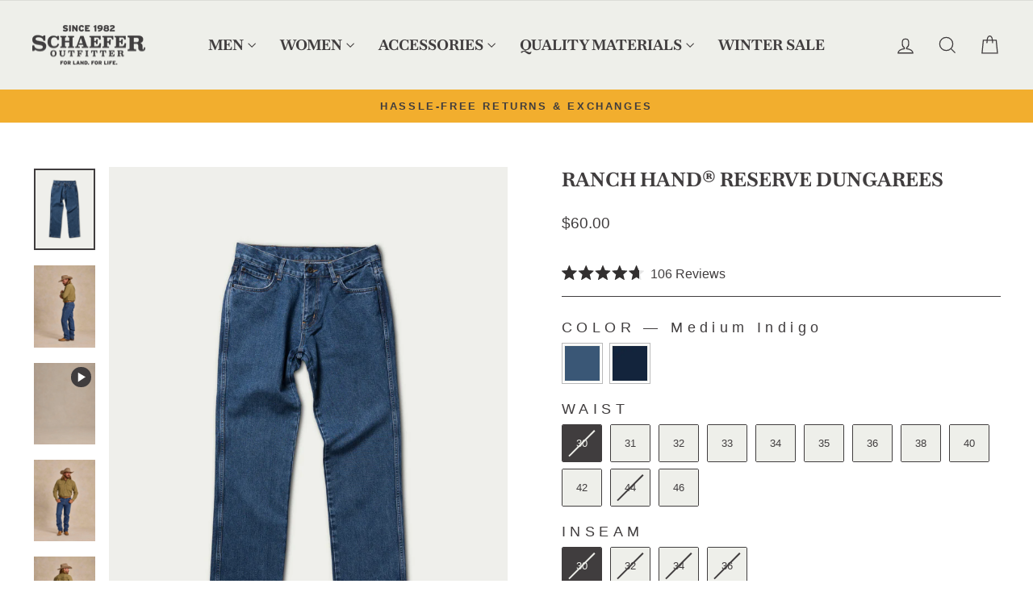

--- FILE ---
content_type: text/css;charset=utf-8
request_url: https://use.typekit.net/mkk3tdy.css
body_size: 1089
content:
/*
 * The Typekit service used to deliver this font or fonts for use on websites
 * is provided by Adobe and is subject to these Terms of Use
 * http://www.adobe.com/products/eulas/tou_typekit. For font license
 * information, see the list below.
 *
 * baskerville-urw:
 *   - http://typekit.com/eulas/000000000000000077359eec
 * futura-pt-bold:
 *   - http://typekit.com/eulas/00000000000000003b9af1e4
 * interstate:
 *   - http://typekit.com/eulas/00000000000000003b9ae7f6
 *   - http://typekit.com/eulas/00000000000000003b9ae7f7
 *   - http://typekit.com/eulas/00000000000000003b9ae7f8
 *   - http://typekit.com/eulas/00000000000000003b9ae7f9
 *   - http://typekit.com/eulas/00000000000000003b9ae7fa
 *   - http://typekit.com/eulas/00000000000000003b9ae7fb
 * superclarendon:
 *   - http://typekit.com/eulas/000000000000000077359807
 *   - http://typekit.com/eulas/00000000000000007735980d
 *   - http://typekit.com/eulas/00000000000000007735980f
 *   - http://typekit.com/eulas/000000000000000077359813
 *   - http://typekit.com/eulas/000000000000000077359815
 *   - http://typekit.com/eulas/000000000000000077359817
 *   - http://typekit.com/eulas/000000000000000077359819
 *   - http://typekit.com/eulas/00000000000000007735981a
 *
 * © 2009-2026 Adobe Systems Incorporated. All Rights Reserved.
 */
/*{"last_published":"2022-05-17 14:10:23 UTC"}*/

@import url("https://p.typekit.net/p.css?s=1&k=mkk3tdy&ht=tk&f=1069.1070.1071.1072.1073.1074.1075.1076.12047.31143.31144.31145.31146.31147.31148.32874&a=1046292&app=typekit&e=css");

@font-face {
font-family:"superclarendon";
src:url("https://use.typekit.net/af/c973b2/000000000000000077359807/30/l?subset_id=2&fvd=i4&v=3") format("woff2"),url("https://use.typekit.net/af/c973b2/000000000000000077359807/30/d?subset_id=2&fvd=i4&v=3") format("woff"),url("https://use.typekit.net/af/c973b2/000000000000000077359807/30/a?subset_id=2&fvd=i4&v=3") format("opentype");
font-display:auto;font-style:italic;font-weight:400;font-stretch:normal;
}

@font-face {
font-family:"superclarendon";
src:url("https://use.typekit.net/af/8ae3f0/00000000000000007735980d/30/l?subset_id=2&fvd=n4&v=3") format("woff2"),url("https://use.typekit.net/af/8ae3f0/00000000000000007735980d/30/d?subset_id=2&fvd=n4&v=3") format("woff"),url("https://use.typekit.net/af/8ae3f0/00000000000000007735980d/30/a?subset_id=2&fvd=n4&v=3") format("opentype");
font-display:auto;font-style:normal;font-weight:400;font-stretch:normal;
}

@font-face {
font-family:"superclarendon";
src:url("https://use.typekit.net/af/5bb913/00000000000000007735980f/30/l?primer=7cdcb44be4a7db8877ffa5c0007b8dd865b3bbc383831fe2ea177f62257a9191&fvd=n3&v=3") format("woff2"),url("https://use.typekit.net/af/5bb913/00000000000000007735980f/30/d?primer=7cdcb44be4a7db8877ffa5c0007b8dd865b3bbc383831fe2ea177f62257a9191&fvd=n3&v=3") format("woff"),url("https://use.typekit.net/af/5bb913/00000000000000007735980f/30/a?primer=7cdcb44be4a7db8877ffa5c0007b8dd865b3bbc383831fe2ea177f62257a9191&fvd=n3&v=3") format("opentype");
font-display:auto;font-style:normal;font-weight:300;font-stretch:normal;
}

@font-face {
font-family:"superclarendon";
src:url("https://use.typekit.net/af/1601c1/000000000000000077359813/30/l?subset_id=2&fvd=i3&v=3") format("woff2"),url("https://use.typekit.net/af/1601c1/000000000000000077359813/30/d?subset_id=2&fvd=i3&v=3") format("woff"),url("https://use.typekit.net/af/1601c1/000000000000000077359813/30/a?subset_id=2&fvd=i3&v=3") format("opentype");
font-display:auto;font-style:italic;font-weight:300;font-stretch:normal;
}

@font-face {
font-family:"superclarendon";
src:url("https://use.typekit.net/af/ace3dd/000000000000000077359815/30/l?subset_id=2&fvd=n7&v=3") format("woff2"),url("https://use.typekit.net/af/ace3dd/000000000000000077359815/30/d?subset_id=2&fvd=n7&v=3") format("woff"),url("https://use.typekit.net/af/ace3dd/000000000000000077359815/30/a?subset_id=2&fvd=n7&v=3") format("opentype");
font-display:auto;font-style:normal;font-weight:700;font-stretch:normal;
}

@font-face {
font-family:"superclarendon";
src:url("https://use.typekit.net/af/78a3da/000000000000000077359817/30/l?subset_id=2&fvd=i7&v=3") format("woff2"),url("https://use.typekit.net/af/78a3da/000000000000000077359817/30/d?subset_id=2&fvd=i7&v=3") format("woff"),url("https://use.typekit.net/af/78a3da/000000000000000077359817/30/a?subset_id=2&fvd=i7&v=3") format("opentype");
font-display:auto;font-style:italic;font-weight:700;font-stretch:normal;
}

@font-face {
font-family:"superclarendon";
src:url("https://use.typekit.net/af/97589a/000000000000000077359819/30/l?subset_id=2&fvd=n9&v=3") format("woff2"),url("https://use.typekit.net/af/97589a/000000000000000077359819/30/d?subset_id=2&fvd=n9&v=3") format("woff"),url("https://use.typekit.net/af/97589a/000000000000000077359819/30/a?subset_id=2&fvd=n9&v=3") format("opentype");
font-display:auto;font-style:normal;font-weight:900;font-stretch:normal;
}

@font-face {
font-family:"superclarendon";
src:url("https://use.typekit.net/af/70f04d/00000000000000007735981a/30/l?subset_id=2&fvd=i9&v=3") format("woff2"),url("https://use.typekit.net/af/70f04d/00000000000000007735981a/30/d?subset_id=2&fvd=i9&v=3") format("woff"),url("https://use.typekit.net/af/70f04d/00000000000000007735981a/30/a?subset_id=2&fvd=i9&v=3") format("opentype");
font-display:auto;font-style:italic;font-weight:900;font-stretch:normal;
}

@font-face {
font-family:"baskerville-urw";
src:url("https://use.typekit.net/af/cf4eb3/000000000000000077359eec/30/l?primer=7cdcb44be4a7db8877ffa5c0007b8dd865b3bbc383831fe2ea177f62257a9191&fvd=n5&v=3") format("woff2"),url("https://use.typekit.net/af/cf4eb3/000000000000000077359eec/30/d?primer=7cdcb44be4a7db8877ffa5c0007b8dd865b3bbc383831fe2ea177f62257a9191&fvd=n5&v=3") format("woff"),url("https://use.typekit.net/af/cf4eb3/000000000000000077359eec/30/a?primer=7cdcb44be4a7db8877ffa5c0007b8dd865b3bbc383831fe2ea177f62257a9191&fvd=n5&v=3") format("opentype");
font-display:auto;font-style:normal;font-weight:500;font-stretch:normal;
}

@font-face {
font-family:"interstate";
src:url("https://use.typekit.net/af/46ca1c/00000000000000003b9ae7f6/27/l?subset_id=2&fvd=i5&v=3") format("woff2"),url("https://use.typekit.net/af/46ca1c/00000000000000003b9ae7f6/27/d?subset_id=2&fvd=i5&v=3") format("woff"),url("https://use.typekit.net/af/46ca1c/00000000000000003b9ae7f6/27/a?subset_id=2&fvd=i5&v=3") format("opentype");
font-display:auto;font-style:italic;font-weight:500;font-stretch:normal;
}

@font-face {
font-family:"interstate";
src:url("https://use.typekit.net/af/20ad3a/00000000000000003b9ae7f7/27/l?primer=7cdcb44be4a7db8877ffa5c0007b8dd865b3bbc383831fe2ea177f62257a9191&fvd=n5&v=3") format("woff2"),url("https://use.typekit.net/af/20ad3a/00000000000000003b9ae7f7/27/d?primer=7cdcb44be4a7db8877ffa5c0007b8dd865b3bbc383831fe2ea177f62257a9191&fvd=n5&v=3") format("woff"),url("https://use.typekit.net/af/20ad3a/00000000000000003b9ae7f7/27/a?primer=7cdcb44be4a7db8877ffa5c0007b8dd865b3bbc383831fe2ea177f62257a9191&fvd=n5&v=3") format("opentype");
font-display:auto;font-style:normal;font-weight:500;font-stretch:normal;
}

@font-face {
font-family:"interstate";
src:url("https://use.typekit.net/af/630ec8/00000000000000003b9ae7f8/27/l?subset_id=2&fvd=n7&v=3") format("woff2"),url("https://use.typekit.net/af/630ec8/00000000000000003b9ae7f8/27/d?subset_id=2&fvd=n7&v=3") format("woff"),url("https://use.typekit.net/af/630ec8/00000000000000003b9ae7f8/27/a?subset_id=2&fvd=n7&v=3") format("opentype");
font-display:auto;font-style:normal;font-weight:700;font-stretch:normal;
}

@font-face {
font-family:"interstate";
src:url("https://use.typekit.net/af/f67d01/00000000000000003b9ae7f9/27/l?subset_id=2&fvd=i7&v=3") format("woff2"),url("https://use.typekit.net/af/f67d01/00000000000000003b9ae7f9/27/d?subset_id=2&fvd=i7&v=3") format("woff"),url("https://use.typekit.net/af/f67d01/00000000000000003b9ae7f9/27/a?subset_id=2&fvd=i7&v=3") format("opentype");
font-display:auto;font-style:italic;font-weight:700;font-stretch:normal;
}

@font-face {
font-family:"interstate";
src:url("https://use.typekit.net/af/934a6d/00000000000000003b9ae7fa/27/l?subset_id=2&fvd=n8&v=3") format("woff2"),url("https://use.typekit.net/af/934a6d/00000000000000003b9ae7fa/27/d?subset_id=2&fvd=n8&v=3") format("woff"),url("https://use.typekit.net/af/934a6d/00000000000000003b9ae7fa/27/a?subset_id=2&fvd=n8&v=3") format("opentype");
font-display:auto;font-style:normal;font-weight:800;font-stretch:normal;
}

@font-face {
font-family:"interstate";
src:url("https://use.typekit.net/af/858305/00000000000000003b9ae7fb/27/l?subset_id=2&fvd=i8&v=3") format("woff2"),url("https://use.typekit.net/af/858305/00000000000000003b9ae7fb/27/d?subset_id=2&fvd=i8&v=3") format("woff"),url("https://use.typekit.net/af/858305/00000000000000003b9ae7fb/27/a?subset_id=2&fvd=i8&v=3") format("opentype");
font-display:auto;font-style:italic;font-weight:800;font-stretch:normal;
}

@font-face {
font-family:"futura-pt-bold";
src:url("https://use.typekit.net/af/053fc9/00000000000000003b9af1e4/27/l?primer=7cdcb44be4a7db8877ffa5c0007b8dd865b3bbc383831fe2ea177f62257a9191&fvd=n7&v=3") format("woff2"),url("https://use.typekit.net/af/053fc9/00000000000000003b9af1e4/27/d?primer=7cdcb44be4a7db8877ffa5c0007b8dd865b3bbc383831fe2ea177f62257a9191&fvd=n7&v=3") format("woff"),url("https://use.typekit.net/af/053fc9/00000000000000003b9af1e4/27/a?primer=7cdcb44be4a7db8877ffa5c0007b8dd865b3bbc383831fe2ea177f62257a9191&fvd=n7&v=3") format("opentype");
font-display:auto;font-style:normal;font-weight:700;font-stretch:normal;
}

.tk-superclarendon { font-family: "superclarendon",serif; }
.tk-baskerville-urw { font-family: "baskerville-urw",serif; }
.tk-interstate { font-family: "interstate",sans-serif; }
.tk-futura-pt-bold { font-family: "futura-pt-bold",sans-serif; }


--- FILE ---
content_type: text/javascript
request_url: https://cdn.starapps.studio/apps/vsk/schaeferoutfitter/data.js
body_size: 7674
content:
"use strict";"undefined"==typeof window.starapps_data&&(window.starapps_data={}),"undefined"==typeof window.starapps_data.product_groups&&(window.starapps_data.product_groups=[{"id":3694596,"products_preset_id":5623,"collections_swatch":"custom_swatch","group_name":"1821 Fenceline Ranch Hand Dungaree","option_name":"Color","collections_preset_id":5630,"display_position":"top","products_swatch":"custom_swatch","mobile_products_preset_id":5623,"mobile_products_swatch":"custom_swatch","mobile_collections_preset_id":5630,"mobile_collections_swatch":"custom_swatch","same_products_preset_for_mobile":true,"same_collections_preset_for_mobile":true,"option_values":[{"id":7110616055901,"option_value":"Suntan","handle":"fenceline-ranch-hand-dungaree","published":true,"swatch_src":"color","swatch_value":"#D7A451"},{"id":7110617006173,"option_value":"Wood","handle":"fenceline-ranch-hand-dungaree-1","published":true,"swatch_src":"color","swatch_value":"#3A2618"}]},{"id":3666978,"products_preset_id":5623,"collections_swatch":"custom_swatch","group_name":"5-Pocket Straight Leg Pant","option_name":"Color","collections_preset_id":5630,"display_position":"top","products_swatch":"custom_swatch","mobile_products_preset_id":5623,"mobile_products_swatch":"custom_swatch","mobile_collections_preset_id":5630,"mobile_collections_swatch":"custom_swatch","same_products_preset_for_mobile":true,"same_collections_preset_for_mobile":true,"option_values":[{"id":7830792044637,"option_value":"Khaki","handle":"5-pocket-straight-leg-pant-khaki","published":true,"swatch_src":"color","swatch_value":"#DBC299"},{"id":7832573575261,"option_value":"Wood","handle":"5-pocket-straight-leg-pant-wood","published":true,"swatch_src":"color","swatch_value":"#5E4E4E"},{"id":7110632702045,"option_value":"Black","handle":"5-pocket-straight-leg-pant","published":true,"swatch_src":"color","swatch_value":"#000000"}]},{"id":3701075,"products_preset_id":5623,"collections_swatch":"custom_swatch","group_name":"8250 Fenceline Brush Jacket","option_name":"Color","collections_preset_id":5630,"display_position":"top","products_swatch":"custom_swatch","mobile_products_preset_id":5623,"mobile_products_swatch":"custom_swatch","mobile_collections_preset_id":5630,"mobile_collections_swatch":"custom_swatch","same_products_preset_for_mobile":true,"same_collections_preset_for_mobile":true,"option_values":[{"id":7115366137949,"option_value":"Saddle","handle":"fenceline-brush-jacket","published":true,"swatch_src":"color","swatch_value":"#BD6A37"},{"id":7844405182557,"option_value":"Beige","handle":"fenceline-brush-jacket-beige","published":true,"swatch_src":"color","swatch_value":"#F0DED0"}]},{"id":3701071,"products_preset_id":5623,"collections_swatch":"custom_swatch","group_name":"9250 Women's RangeWax Mesquite Brush Jacket","option_name":"Color","collections_preset_id":5630,"display_position":"top","products_swatch":"custom_swatch","mobile_products_preset_id":5623,"mobile_products_swatch":"custom_swatch","mobile_collections_preset_id":5630,"mobile_collections_swatch":"custom_swatch","same_products_preset_for_mobile":true,"same_collections_preset_for_mobile":true,"option_values":[{"id":7116319326301,"option_value":"Moss","handle":"womens-rangewax-mesquite-brush-jacket","published":true,"swatch_src":"color","swatch_value":"#6E765D"},{"id":7116326436957,"option_value":"Sand","handle":"womens-rangewax-mesquite-brush-jacket-1","published":true,"swatch_src":"color","swatch_value":"#A5784A"}]},{"id":4619035,"products_preset_id":5623,"collections_swatch":"custom_swatch","group_name":"Apache Oil Tanned Belt","option_name":"Colors","collections_preset_id":5630,"display_position":"top","products_swatch":"custom_swatch","mobile_products_preset_id":5623,"mobile_products_swatch":"custom_swatch","mobile_collections_preset_id":5630,"mobile_collections_swatch":"custom_swatch","same_products_preset_for_mobile":true,"same_collections_preset_for_mobile":true,"option_values":[{"id":7680324010077,"option_value":"Black","handle":"apache-oil-tanned-belt-black","published":true,"swatch_src":"color","swatch_value":"#140202"},{"id":7680324370525,"option_value":"Dark Brown","handle":"apache-oil-tanned-belt-dark-brown","published":true,"swatch_src":"color","swatch_value":"#673534"},{"id":7680324534365,"option_value":"Distressed","handle":"apache-oil-tanned-belt-distressed-brown","published":true,"swatch_src":"color","swatch_value":"#C38F56"}]},{"id":4619034,"products_preset_id":5623,"collections_swatch":"custom_swatch","group_name":"Benchmark Belt","option_name":"Colors","collections_preset_id":5630,"display_position":"top","products_swatch":"custom_swatch","mobile_products_preset_id":5623,"mobile_products_swatch":"custom_swatch","mobile_collections_preset_id":5630,"mobile_collections_swatch":"custom_swatch","same_products_preset_for_mobile":true,"same_collections_preset_for_mobile":true,"option_values":[{"id":7680324698205,"option_value":"Black","handle":"benchmark-belt-black","published":true,"swatch_src":"color","swatch_value":"#110101"},{"id":7680324894813,"option_value":"Brown","handle":"benchmark-belt-brown","published":true,"swatch_src":"color","swatch_value":"#9B3F34"}]},{"id":4796652,"products_preset_id":5623,"collections_swatch":"custom_swatch","group_name":"Canvas Ranch Jacket","option_name":"Color","collections_preset_id":5630,"display_position":"top","products_swatch":"custom_swatch","mobile_products_preset_id":5623,"mobile_products_swatch":"custom_swatch","mobile_collections_preset_id":5630,"mobile_collections_swatch":"custom_swatch","same_products_preset_for_mobile":true,"same_collections_preset_for_mobile":true,"option_values":[{"id":7409472634973,"option_value":"Tobacco","handle":"canvas-ranch-jacket","published":false,"swatch_src":"color","swatch_value":"#81553C"},{"id":7409467916381,"option_value":"Stone","handle":"canvas-ranch-jacket-stone","published":true,"swatch_src":"color","swatch_value":"#5F4F3E"}]},{"id":3721981,"products_preset_id":5623,"collections_swatch":"custom_swatch","group_name":"Cattle Baron Wool Vest","option_name":"Color","collections_preset_id":5630,"display_position":"top","products_swatch":"custom_swatch","mobile_products_preset_id":5623,"mobile_products_swatch":"custom_swatch","mobile_collections_preset_id":5630,"mobile_collections_swatch":"custom_swatch","same_products_preset_for_mobile":true,"same_collections_preset_for_mobile":true,"option_values":[{"id":7409494655069,"option_value":"Taupe Herringbone","handle":"cattle-baron-wool-vest-2","published":true,"swatch_src":"file","swatch_value":null},{"id":7116544933981,"option_value":"Charcoal","handle":"cattle-baron-wool-vest-1","published":true,"swatch_src":"color","swatch_value":"#4D4D4F"},{"id":7116539953245,"option_value":"Black","handle":"cattle-baron-wool-vest","published":true,"swatch_src":"color","swatch_value":"#000000"}]},{"id":3721999,"products_preset_id":5623,"collections_swatch":"custom_swatch","group_name":"Cattle King Wool Coat","option_name":"Color","collections_preset_id":5630,"display_position":"top","products_swatch":"custom_swatch","mobile_products_preset_id":5623,"mobile_products_swatch":"custom_swatch","mobile_collections_preset_id":5630,"mobile_collections_swatch":"custom_swatch","same_products_preset_for_mobile":true,"same_collections_preset_for_mobile":true,"option_values":[{"id":7116545785949,"option_value":"Charcoal","handle":"cattle-king-wool-coat-1","published":true,"swatch_src":"color","swatch_value":"#494D52"},{"id":7116545425501,"option_value":"Taupe","handle":"cattle-king-wool-coat","published":true,"swatch_src":"color","swatch_value":"#9B907F"}]},{"id":3722025,"products_preset_id":5623,"collections_swatch":"custom_swatch","group_name":"Cheyenne Vest","option_name":"Color","collections_preset_id":5630,"display_position":"top","products_swatch":"custom_swatch","mobile_products_preset_id":5623,"mobile_products_swatch":"custom_swatch","mobile_collections_preset_id":5630,"mobile_collections_swatch":"custom_swatch","same_products_preset_for_mobile":true,"same_collections_preset_for_mobile":true,"option_values":[{"id":7832581439581,"option_value":"Light Gray","handle":"cheyenne-wool-vest-2","published":true,"swatch_src":"color","swatch_value":"#E2E2E2"},{"id":7116551389277,"option_value":"Heather Gray","handle":"cheyenne-wool-vest-1","published":true,"swatch_src":"color","swatch_value":"#9A9899"},{"id":7116549783645,"option_value":"Black","handle":"cheyenne-wool-vest","published":true,"swatch_src":"color","swatch_value":"#000000"}]},{"id":4619033,"products_preset_id":5623,"collections_swatch":"custom_swatch","group_name":"Classic Ranger Belt","option_name":"Colors","collections_preset_id":5630,"display_position":"top","products_swatch":"custom_swatch","mobile_products_preset_id":5623,"mobile_products_swatch":"custom_swatch","mobile_collections_preset_id":5630,"mobile_collections_swatch":"custom_swatch","same_products_preset_for_mobile":true,"same_collections_preset_for_mobile":true,"option_values":[{"id":7680325025885,"option_value":"Black","handle":"classic-ranger-belt-black","published":true,"swatch_src":"color","swatch_value":"#0F0101"},{"id":7680325189725,"option_value":"Dark Brown","handle":"classic-ranger-belt-dark-brown","published":true,"swatch_src":"color","swatch_value":"#5F4C52"},{"id":7680325386333,"option_value":"Medium Brown","handle":"classic-ranger-belt-medium-brown","published":true,"swatch_src":"color","swatch_value":"#8C271B"}]},{"id":4549319,"products_preset_id":5623,"collections_swatch":"custom_swatch","group_name":"Classic Western Button Down With Snaps","option_name":"Colors","collections_preset_id":5630,"display_position":"top","products_swatch":"custom_swatch","mobile_products_preset_id":5623,"mobile_products_swatch":"custom_swatch","mobile_collections_preset_id":5630,"mobile_collections_swatch":"custom_swatch","same_products_preset_for_mobile":true,"same_collections_preset_for_mobile":true,"option_values":[{"id":7845323505757,"option_value":"Childress","handle":"classic-western-button-down-with-snaps-childress","published":true,"swatch_src":"file","swatch_value":null},{"id":7687763886173,"option_value":"Presidio","handle":"classic-western-button-down-with-snaps-presidio","published":true,"swatch_src":"url","swatch_value":null},{"id":7687764050013,"option_value":"White","handle":"classic-western-button-down-with-snaps-white","published":true,"swatch_src":"color","swatch_value":"#F3EFEF"},{"id":7687764279389,"option_value":"Black","handle":"classic-western-button-down-with-snaps-black","published":true,"swatch_src":"color","swatch_value":"#000000"}]},{"id":4549331,"products_preset_id":5623,"collections_swatch":"custom_swatch","group_name":"Classic Western Denim Snap Shirt","option_name":"Color","collections_preset_id":5630,"display_position":"top","products_swatch":"first_product_image","mobile_products_preset_id":5623,"mobile_products_swatch":"first_product_image","mobile_collections_preset_id":5630,"mobile_collections_swatch":"custom_swatch","same_products_preset_for_mobile":true,"same_collections_preset_for_mobile":true,"option_values":[{"id":7687768965213,"option_value":"Light Wash","handle":"classic-western-denim-snap-shirt-light-wash","published":true,"swatch_src":"color","swatch_value":"#79A3BD"},{"id":7687769161821,"option_value":"Dark Indigo","handle":"classic-western-denim-snap-shirt-dark-indigo","published":true,"swatch_src":"color","swatch_value":"#0E3764"}]},{"id":4549338,"products_preset_id":5623,"collections_swatch":"custom_swatch","group_name":"Classic Western Pinpoint Button-Down","option_name":"Color","collections_preset_id":5630,"display_position":"top","products_swatch":"custom_swatch","mobile_products_preset_id":5623,"mobile_products_swatch":"custom_swatch","mobile_collections_preset_id":5630,"mobile_collections_swatch":"custom_swatch","same_products_preset_for_mobile":true,"same_collections_preset_for_mobile":true,"option_values":[{"id":7687769948253,"option_value":"White","handle":"classic-western-pinpoint-button-down-white","published":true,"swatch_src":"color","swatch_value":"#F1EEEE"},{"id":7687770046557,"option_value":"Blue","handle":"classic-western-pinpoint-button-down-blue","published":true,"swatch_src":"color","swatch_value":"#C3D3F0"}]},{"id":4134544,"products_preset_id":5623,"collections_swatch":"custom_swatch","group_name":"Dallas Jean","option_name":"Color","collections_preset_id":5630,"display_position":"top","products_swatch":"custom_swatch","mobile_products_preset_id":5623,"mobile_products_swatch":"custom_swatch","mobile_collections_preset_id":5630,"mobile_collections_swatch":"custom_swatch","same_products_preset_for_mobile":true,"same_collections_preset_for_mobile":true,"option_values":[{"id":7253447475293,"option_value":"Dark Indigo Wash","handle":"dallas-jean-2","published":true,"swatch_src":"color","swatch_value":"#3E4862"},{"id":7253447409757,"option_value":"Dark","handle":"dallas-jean-1","published":true,"swatch_src":"color","swatch_value":"#1A1B1F"}]},{"id":3470889,"products_preset_id":5623,"collections_swatch":"custom_swatch","group_name":"Elkhorn Pullover","option_name":"Color","collections_preset_id":5630,"display_position":"top","products_swatch":"custom_swatch","mobile_products_preset_id":5623,"mobile_products_swatch":"custom_swatch","mobile_collections_preset_id":5630,"mobile_collections_swatch":"custom_swatch","same_products_preset_for_mobile":true,"same_collections_preset_for_mobile":true,"option_values":[{"id":7113046130781,"option_value":"Taupe","handle":"elkhorn-pullover-2","published":true,"swatch_src":"color","swatch_value":"#BBA492"},{"id":7113046032477,"option_value":"Loden","handle":"elkhorn-pullover-1","published":true,"swatch_src":"color","swatch_value":"#57594C"},{"id":7113045835869,"option_value":"Heather Gray","handle":"elkhorn-pullover","published":true,"swatch_src":"color","swatch_value":"#5F5A56"},{"id":7400301723741,"option_value":"Navy","handle":"elkhorn-pullover-3","published":true,"swatch_src":"color","swatch_value":"#30435E"}]},{"id":4619032,"products_preset_id":5623,"collections_swatch":"last_product_image","group_name":"Frontier Jacquard Wild Rags","option_name":"Colors","collections_preset_id":5630,"display_position":"top","products_swatch":"last_product_image","mobile_products_preset_id":5623,"mobile_products_swatch":"last_product_image","mobile_collections_preset_id":5630,"mobile_collections_swatch":"last_product_image","same_products_preset_for_mobile":true,"same_collections_preset_for_mobile":true,"option_values":[{"id":7687778533469,"option_value":"Black","handle":"frontier-jacquard-wild-rags-black","published":true,"swatch_src":null,"swatch_value":null},{"id":7687778599005,"option_value":"Burgundy","handle":"frontier-jacquard-wild-rags-burgundy","published":true,"swatch_src":null,"swatch_value":null},{"id":7687778631773,"option_value":"Chocolate","handle":"frontier-jacquard-wild-rags-chocolate","published":true,"swatch_src":null,"swatch_value":null},{"id":7687778730077,"option_value":"Cobalt","handle":"frontier-jacquard-wild-rags-cobalt","published":true,"swatch_src":null,"swatch_value":null},{"id":7687778828381,"option_value":"Emerald","handle":"frontier-jacquard-wild-rags-emerald","published":true,"swatch_src":null,"swatch_value":null},{"id":7687778926685,"option_value":"Olive","handle":"frontier-jacquard-wild-rags-olive","published":true,"swatch_src":null,"swatch_value":null},{"id":7687778992221,"option_value":"Red","handle":"frontier-jacquard-wild-rags-red","published":true,"swatch_src":null,"swatch_value":null},{"id":7687779057757,"option_value":"Royal","handle":"frontier-jacquard-wild-rags-royal","published":true,"swatch_src":null,"swatch_value":null},{"id":7687779090525,"option_value":"Sage","handle":"frontier-jacquard-wild-rags-sage","published":true,"swatch_src":null,"swatch_value":null},{"id":7687779156061,"option_value":"Silver","handle":"frontier-jacquard-wild-rags-silver","published":true,"swatch_src":null,"swatch_value":null},{"id":7687779221597,"option_value":"Turquoise","handle":"frontier-jacquard-wild-rags-turquoise","published":true,"swatch_src":null,"swatch_value":null},{"id":7687785906269,"option_value":"Cognac","handle":"frontier-jacquard-wild-rags-cognac","published":false,"swatch_src":null,"swatch_value":null}]},{"id":4585655,"products_preset_id":5623,"collections_swatch":"custom_swatch","group_name":"Full Zip Logo Hoodie","option_name":"Colors","collections_preset_id":5630,"display_position":"top","products_swatch":"custom_swatch","mobile_products_preset_id":5623,"mobile_products_swatch":"custom_swatch","mobile_collections_preset_id":5630,"mobile_collections_swatch":"custom_swatch","same_products_preset_for_mobile":true,"same_collections_preset_for_mobile":true,"option_values":[{"id":7400303657053,"option_value":"Heather Charcoal","handle":"full-zip-logo-hoodie-heather-charcoal","published":true,"swatch_src":"color","swatch_value":"#5F5C5D"},{"id":7400304443485,"option_value":"Tan","handle":"full-zip-logo-hoodie-tan","published":true,"swatch_src":"color","swatch_value":"#C99A51"}]},{"id":6357985,"products_preset_id":5623,"collections_swatch":"first_product_image","group_name":"Grandstand","option_name":"Color","collections_preset_id":5630,"display_position":"top","products_swatch":"first_product_image","mobile_products_preset_id":5623,"mobile_products_swatch":"first_product_image","mobile_collections_preset_id":5630,"mobile_collections_swatch":"first_product_image","same_products_preset_for_mobile":true,"same_collections_preset_for_mobile":true,"option_values":[{"id":7826865848413,"option_value":"Waco","handle":"grandstand-cotton-snap-shirt-waco","published":true,"swatch_src":null,"swatch_value":null},{"id":7826858868829,"option_value":"Rock Springs","handle":"grandstand-cotton-snap-shirt-rock-springs","published":true,"swatch_src":null,"swatch_value":null},{"id":7826860245085,"option_value":"Killeen","handle":"grandstand-cotton-snap-shirt-killeen","published":true,"swatch_src":null,"swatch_value":null},{"id":7826864439389,"option_value":"Sugarland","handle":"grandstand-cotton-snap-shirt-sugarland","published":true,"swatch_src":null,"swatch_value":null}]},{"id":5741634,"products_preset_id":5623,"collections_swatch":"first_product_image","group_name":"Heritage Wild Rags","option_name":"Location","collections_preset_id":5630,"display_position":"top","products_swatch":"first_product_image","mobile_products_preset_id":5623,"mobile_products_swatch":"first_product_image","mobile_collections_preset_id":5630,"mobile_collections_swatch":"first_product_image","same_products_preset_for_mobile":true,"same_collections_preset_for_mobile":true,"option_values":[{"id":7832581177437,"option_value":"Jackson Hole","handle":"heritage-wild-rag-jackson-hole","published":true,"swatch_src":null,"swatch_value":null},{"id":7832581341277,"option_value":"Steamboat Springs","handle":"heritage-wild-rag-steamboat-spring","published":true,"swatch_src":null,"swatch_value":null},{"id":7832581013597,"option_value":"Las Cruces","handle":"heritage-wild-rag-las-cruces","published":true,"swatch_src":null,"swatch_value":null},{"id":7832580948061,"option_value":"Fort Worth","handle":"heritage-wild-rag-fort-worth","published":true,"swatch_src":null,"swatch_value":null}]},{"id":4510427,"products_preset_id":5623,"collections_swatch":"custom_swatch","group_name":"Jesse Western Shirt","option_name":"Color","collections_preset_id":5630,"display_position":"top","products_swatch":"custom_swatch","mobile_products_preset_id":5623,"mobile_products_swatch":"custom_swatch","mobile_collections_preset_id":5630,"mobile_collections_swatch":"custom_swatch","same_products_preset_for_mobile":true,"same_collections_preset_for_mobile":true,"option_values":[{"id":7676335161437,"option_value":"Light Wash","handle":"jesse-western-shirt-light-wash","published":false,"swatch_src":"color","swatch_value":"#BFCDDE"},{"id":7676332408925,"option_value":"Ochre","handle":"jesse-western-shirt-ochre","published":false,"swatch_src":"color","swatch_value":"#ECB735"}]},{"id":3722028,"products_preset_id":5623,"collections_swatch":"custom_swatch","group_name":"Katy Jean","option_name":"Color","collections_preset_id":5630,"display_position":"top","products_swatch":"custom_swatch","mobile_products_preset_id":5623,"mobile_products_swatch":"custom_swatch","mobile_collections_preset_id":5630,"mobile_collections_swatch":"custom_swatch","same_products_preset_for_mobile":true,"same_collections_preset_for_mobile":true,"option_values":[{"id":7253431681117,"option_value":"Medium Indigo","handle":"katy-jean-2","published":true,"swatch_src":"color","swatch_value":"#537498"},{"id":7253441970269,"option_value":"Dark Wash","handle":"katy-jean-3","published":true,"swatch_src":"color","swatch_value":"#131B2D"}]},{"id":4492063,"products_preset_id":5623,"collections_swatch":"custom_swatch","group_name":"Long Sleeve Logo Tee","option_name":"Color","collections_preset_id":5630,"display_position":"top","products_swatch":"custom_swatch","mobile_products_preset_id":5623,"mobile_products_swatch":"custom_swatch","mobile_collections_preset_id":5630,"mobile_collections_swatch":"custom_swatch","same_products_preset_for_mobile":true,"same_collections_preset_for_mobile":true,"option_values":[{"id":7670021259357,"option_value":"Navy","handle":"long-sleeve-logo-tee-navy","published":true,"swatch_src":"color","swatch_value":"#1F2A64"},{"id":7670021750877,"option_value":"Brick","handle":"long-sleeve-logo-tee-brick","published":true,"swatch_src":"color","swatch_value":"#BD3434"}]},{"id":4549347,"products_preset_id":5623,"collections_swatch":"first_product_image","group_name":"MesaWick Boot Socks","option_name":"Color","collections_preset_id":5630,"display_position":"top","products_swatch":"first_product_image","mobile_products_preset_id":5623,"mobile_products_swatch":"first_product_image","mobile_collections_preset_id":5630,"mobile_collections_swatch":"first_product_image","same_products_preset_for_mobile":true,"same_collections_preset_for_mobile":true,"option_values":[{"id":7676258353245,"option_value":"White","handle":"mesawick-boot-socks-white","published":true,"swatch_src":null,"swatch_value":null},{"id":7676258680925,"option_value":"Gray","handle":"mesawick-boot-socks-gray","published":false,"swatch_src":null,"swatch_value":null}]},{"id":4619029,"products_preset_id":5623,"collections_swatch":"last_product_image","group_name":"Paisley Wild Rag","option_name":"Colors","collections_preset_id":5630,"display_position":"top","products_swatch":"last_product_image","mobile_products_preset_id":5623,"mobile_products_swatch":"last_product_image","mobile_collections_preset_id":5630,"mobile_collections_swatch":"last_product_image","same_products_preset_for_mobile":true,"same_collections_preset_for_mobile":true,"option_values":[{"id":7687778107485,"option_value":"Blue/Red","handle":"paisley-wild-rags-blue-red","published":true,"swatch_src":null,"swatch_value":null},{"id":7867668103261,"option_value":"Purple","handle":"paisley-wild-rags-purple","published":true,"swatch_src":null,"swatch_value":null},{"id":7867666530397,"option_value":"Multi Red","handle":"paisley-wild-rags-multi-red","published":true,"swatch_src":null,"swatch_value":null},{"id":7867668693085,"option_value":"Sage/Gold","handle":"paisley-wild-rags-sage-gold","published":true,"swatch_src":null,"swatch_value":null},{"id":7687778140253,"option_value":"Navy/Green","handle":"paisley-wild-rags-navy-green","published":true,"swatch_src":null,"swatch_value":null},{"id":7687778205789,"option_value":"Brown/Navy","handle":"paisley-wild-rags-brown-navy","published":true,"swatch_src":null,"swatch_value":null},{"id":7687778271325,"option_value":"Cocoa/Burgundy","handle":"paisley-wild-rags-cocoa-burgundy","published":true,"swatch_src":null,"swatch_value":null},{"id":7687778304093,"option_value":"Maize/Copper","handle":"paisley-wild-rags-maize-copper","published":true,"swatch_src":null,"swatch_value":null},{"id":7687778369629,"option_value":"Purple/Burgundy","handle":"paisley-wild-rags-purple-burgundy","published":false,"swatch_src":null,"swatch_value":null},{"id":7687778402397,"option_value":"Rust/Red","handle":"paisley-wild-rags-rust-red","published":true,"swatch_src":null,"swatch_value":null},{"id":7687783120989,"option_value":"Burgundy/Blue/Olive","handle":"paisley-wild-rags-burgundy-blue-olive","published":true,"swatch_src":null,"swatch_value":null}]},{"id":4619021,"products_preset_id":5623,"collections_swatch":"last_product_image","group_name":"Paisley Wild Rag With Border","option_name":"Colors","collections_preset_id":5630,"display_position":"top","products_swatch":"last_product_image","mobile_products_preset_id":5623,"mobile_products_swatch":"last_product_image","mobile_collections_preset_id":5630,"mobile_collections_swatch":"last_product_image","same_products_preset_for_mobile":true,"same_collections_preset_for_mobile":true,"option_values":[{"id":7867669119069,"option_value":"Navy/Rust","handle":"paisley-wild-rags-with-border-navy-rust","published":true,"swatch_src":null,"swatch_value":null},{"id":7687779319901,"option_value":"Burgundy/Cream/Blue","handle":"paisley-wild-rags-with-border-burgundy-cream-blue","published":true,"swatch_src":null,"swatch_value":null},{"id":7687779418205,"option_value":"Copper/Navy/Pink","handle":"paisley-wild-rags-with-border-copper-navy-pink","published":true,"swatch_src":null,"swatch_value":null},{"id":7687779614813,"option_value":"Blue/Orange/Red","handle":"paisley-wild-rags-with-border-blue-orange-red","published":true,"swatch_src":null,"swatch_value":null}]},{"id":6505462,"products_preset_id":5623,"collections_swatch":"custom_swatch","group_name":"Ranch Flex Dungarees","option_name":"Color","collections_preset_id":5630,"display_position":"top","products_swatch":"custom_swatch","mobile_products_preset_id":5623,"mobile_products_swatch":"custom_swatch","mobile_collections_preset_id":5630,"mobile_collections_swatch":"custom_swatch","same_products_preset_for_mobile":true,"same_collections_preset_for_mobile":true,"option_values":[{"id":7923475349597,"option_value":"Medium Wash","handle":"ranch-flex-boot-cut-dungarees-medium-wash","published":true,"swatch_src":"color","swatch_value":"#376EB6"},{"id":7923463356509,"option_value":"Dark Rinse","handle":"ranch-flex-boot-cut-dungarees-dark-rinse","published":true,"swatch_src":"color","swatch_value":"#0B184B"}]},{"id":1064852,"products_preset_id":5623,"collections_swatch":"custom_swatch","group_name":"Ranch Hand Original Dungarees","option_name":"Color","collections_preset_id":5630,"display_position":"top","products_swatch":"custom_swatch","mobile_products_preset_id":5623,"mobile_products_swatch":"custom_swatch","mobile_collections_preset_id":5630,"mobile_collections_swatch":"custom_swatch","same_products_preset_for_mobile":true,"same_collections_preset_for_mobile":true,"option_values":[{"id":6918412599389,"option_value":"Medium Indigo","handle":"ranch-hand-original-dungarees-35-waist","published":true,"swatch_src":"color","swatch_value":"#3A5776"},{"id":4358857785437,"option_value":"Dark Indigo","handle":"ranch-hand-original-dungarees-1","published":true,"swatch_src":"color","swatch_value":"#14243C"}]},{"id":1784048,"products_preset_id":5623,"collections_swatch":"custom_swatch","group_name":"Ranch Hand Reserve Dungarees","option_name":"Color","collections_preset_id":5630,"display_position":"top","products_swatch":"custom_swatch","mobile_products_preset_id":5623,"mobile_products_swatch":"custom_swatch","mobile_collections_preset_id":5630,"mobile_collections_swatch":"custom_swatch","same_products_preset_for_mobile":true,"same_collections_preset_for_mobile":true,"option_values":[{"id":6889948217437,"option_value":"Medium Indigo","handle":"ranch-hand-reserve-dungarees-1","published":true,"swatch_src":"color","swatch_value":"#3A5776"},{"id":4359005601885,"option_value":"Dark Indigo","handle":"ranch-hand-reserve-dungarees","published":true,"swatch_src":"color","swatch_value":"#14243C"}]},{"id":3637857,"products_preset_id":5623,"collections_swatch":"last_product_image","group_name":"RangeTek Pattern","option_name":"Color","collections_preset_id":5630,"display_position":"top","products_swatch":"last_product_image","mobile_products_preset_id":5623,"mobile_products_swatch":"last_product_image","mobile_collections_preset_id":5630,"mobile_collections_swatch":"last_product_image","same_products_preset_for_mobile":true,"same_collections_preset_for_mobile":true,"option_values":[{"id":7687758610525,"option_value":"Saltwater","handle":"rangetek-western-guide-snap-shirt-saltwater","published":false,"swatch_src":null,"swatch_value":null},{"id":7687757758557,"option_value":"Rust","handle":"rangetek-western-guide-snap-shirt-rust","published":true,"swatch_src":null,"swatch_value":null},{"id":7117927940189,"option_value":"Rodeo Blanket","handle":"rangetek-western-guide-snap-shirt-1","published":true,"swatch_src":"No","swatch_value":null},{"id":7117928267869,"option_value":"Southwestern Sea","handle":"rangetek-western-guide-snap-shirt-3","published":true,"swatch_src":"No","swatch_value":null},{"id":7117928136797,"option_value":"Snakeback","handle":"rangetek-western-guide-snap-shirt-2","published":true,"swatch_src":"No","swatch_value":null},{"id":7251787120733,"option_value":"Allen","handle":"rangetek-western-guide-snap-shirt-allen","published":false,"swatch_src":null,"swatch_value":null}]},{"id":4619038,"products_preset_id":5623,"collections_swatch":"custom_swatch","group_name":"RangeTek Solids","option_name":"Colors","collections_preset_id":5630,"display_position":"top","products_swatch":"custom_swatch","mobile_products_preset_id":5623,"mobile_products_swatch":"custom_swatch","mobile_collections_preset_id":5630,"mobile_collections_swatch":"custom_swatch","same_products_preset_for_mobile":true,"same_collections_preset_for_mobile":true,"option_values":[{"id":7687758020701,"option_value":"Khaki","handle":"rangetek-western-guide-snap-shirt-khaki-old","published":false,"swatch_src":"color","swatch_value":"#DCD3C3"},{"id":7851579506781,"option_value":"Khaki","handle":"rangetek-western-guide-snap-shirt-khaki","published":true,"swatch_src":"url","swatch_value":null},{"id":7687757529181,"option_value":"Olive","handle":"rangetek-western-guide-snap-shirt-olive-old","published":false,"swatch_src":"color","swatch_value":"#6B664E"},{"id":7851580883037,"option_value":"Olive","handle":"rangetek-western-guide-snap-shirt-olive","published":true,"swatch_src":"url","swatch_value":null},{"id":7851573215325,"option_value":"Maroon","handle":"rangetek-western-guide-snap-shirt-maroon","published":true,"swatch_src":"color","swatch_value":"#864747"},{"id":7851576164445,"option_value":"Navy","handle":"rangetek-western-guide-snap-shirt-navy","published":true,"swatch_src":"color","swatch_value":"#082461"},{"id":7851558240349,"option_value":"White","handle":"rangetek-western-guide-snap-shirt-white","published":true,"swatch_src":"url","swatch_value":null},{"id":7687758315613,"option_value":"Black","handle":"rangetek-western-guide-snap-shirt-black-old","published":false,"swatch_src":"color","swatch_value":"#110101"},{"id":7851582750813,"option_value":"Black","handle":"rangetek-western-guide-snap-shirt-black","published":true,"swatch_src":"url","swatch_value":null},{"id":7851586846813,"option_value":"Blue Stripe","handle":"rangetek-western-guide-snap-shirt-blue-stripe","published":true,"swatch_src":"url","swatch_value":null},{"id":7832583045213,"option_value":"Weatherford","handle":"rangetek-western-guide-snap-shirt-weatherford-old","published":false,"swatch_src":"file","swatch_value":null},{"id":7868369240157,"option_value":"Weatherford","handle":"rangetek-western-guide-snap-shirt-weatherford","published":true,"swatch_src":"url","swatch_value":null},{"id":7851591663709,"option_value":"Leander","handle":"rangetek-western-guide-snap-shirt-leander","published":true,"swatch_src":"file","swatch_value":null},{"id":7851588681821,"option_value":"Rusk","handle":"rangetek-western-guide-snap-shirt-rusk","published":true,"swatch_src":"file","swatch_value":null},{"id":7687758151773,"option_value":"Suntan","handle":"rangetek-western-guide-snap-shirt-suntan","published":true,"swatch_src":"color","swatch_value":"#E0BA6C"},{"id":7832584323165,"option_value":"Cisco","handle":"rangetek-western-guide-snap-shirt-cisco","published":true,"swatch_src":"file","swatch_value":null},{"id":7251783385181,"option_value":"Padre","handle":"rangetek-western-guide-snap-shirt-padre","published":true,"swatch_src":"file","swatch_value":null},{"id":7252399095901,"option_value":"Channing","handle":"rangetek-western-guide-snap-shirt-channing","published":true,"swatch_src":"file","swatch_value":null},{"id":7832582619229,"option_value":"Fire","handle":"rangetek-western-guide-snap-shirt-fire","published":false,"swatch_src":"color","swatch_value":"#E72424"}]},{"id":4549351,"products_preset_id":5623,"collections_swatch":"custom_swatch","group_name":"RangeWax® High Plains Drifter Jacket","option_name":"Color","collections_preset_id":5630,"display_position":"top","products_swatch":"custom_swatch","mobile_products_preset_id":5623,"mobile_products_swatch":"custom_swatch","mobile_collections_preset_id":5630,"mobile_collections_swatch":"custom_swatch","same_products_preset_for_mobile":true,"same_collections_preset_for_mobile":true,"option_values":[{"id":7115353948253,"option_value":"Oak","handle":"rangewax-high-plains-drifter-jacket-oak","published":true,"swatch_src":"color","swatch_value":"#584943"},{"id":7115354669149,"option_value":"Loden","handle":"rangewax-high-plains-drifter-jacket-loden","published":true,"swatch_src":"color","swatch_value":"#43575A"},{"id":7687770898525,"option_value":"Oak","handle":"rangewax-high-plains-drifter-jacket-1","published":false,"swatch_src":"color","swatch_value":"#584943"}]},{"id":4549353,"products_preset_id":5623,"collections_swatch":"custom_swatch","group_name":"RANGEWAX® MESQUITE BRUSH JACKET","option_name":"Color","collections_preset_id":5630,"display_position":"top","products_swatch":"custom_swatch","mobile_products_preset_id":5623,"mobile_products_swatch":"custom_swatch","mobile_collections_preset_id":5630,"mobile_collections_swatch":"custom_swatch","same_products_preset_for_mobile":true,"same_collections_preset_for_mobile":true,"option_values":[{"id":7687771258973,"option_value":"Oak","handle":"rangewax-mesquite-brush-jacket-oak","published":true,"swatch_src":"color","swatch_value":"#5F5048"},{"id":7687771029597,"option_value":"Sand","handle":"rangewax-mesquite-brush-jacket-sand","published":true,"swatch_src":"color","swatch_value":"#AF9071"}]},{"id":4549374,"products_preset_id":5623,"collections_swatch":"custom_swatch","group_name":"RangeWax Mesquite Vest","option_name":"Color","collections_preset_id":5630,"display_position":"top","products_swatch":"custom_swatch","mobile_products_preset_id":5623,"mobile_products_swatch":"custom_swatch","mobile_collections_preset_id":5630,"mobile_collections_swatch":"custom_swatch","same_products_preset_for_mobile":true,"same_collections_preset_for_mobile":true,"option_values":[{"id":7687771095133,"option_value":"Oak","handle":"rangewax-mesquite-vest-oak","published":true,"swatch_src":"color","swatch_value":"#64544E"},{"id":7687770964061,"option_value":"Sand","handle":"rangewax-mesquite-vest-sand","published":true,"swatch_src":"color","swatch_value":"#BD9C6F"}]},{"id":4619277,"products_preset_id":5623,"collections_swatch":"last_product_image","group_name":"Scarf Slides","option_name":"Style","collections_preset_id":5630,"display_position":"top","products_swatch":"last_product_image","mobile_products_preset_id":5623,"mobile_products_swatch":"last_product_image","mobile_collections_preset_id":5630,"mobile_collections_swatch":"last_product_image","same_products_preset_for_mobile":true,"same_collections_preset_for_mobile":true,"option_values":[{"id":7116580552797,"option_value":"Paisley","handle":"paisley-scarf-slide","published":true,"swatch_src":null,"swatch_value":null},{"id":7116581109853,"option_value":"Concho","handle":"concho-scarf-slide","published":true,"swatch_src":null,"swatch_value":null}]},{"id":3980527,"products_preset_id":5623,"collections_swatch":"custom_swatch","group_name":"Short Sleeve RangeTek","option_name":"Color","collections_preset_id":5630,"display_position":"top","products_swatch":"custom_swatch","mobile_products_preset_id":5623,"mobile_products_swatch":"custom_swatch","mobile_collections_preset_id":5630,"mobile_collections_swatch":"custom_swatch","same_products_preset_for_mobile":true,"same_collections_preset_for_mobile":true,"option_values":[{"id":7252401750109,"option_value":"White","handle":"short-sleeve-rangetek-western-guide-snap-shirt-white","published":true,"swatch_src":"color","swatch_value":"#E9E7E7"},{"id":7942083870813,"option_value":"Khaki","handle":"short-sleeve-rangetek-western-guide-snap-shirt","published":false,"swatch_src":"color","swatch_value":"#E8E3D1"},{"id":7942084558941,"option_value":"Olive","handle":"short-sleeve-rangetek-western-guide-snap-shirt-1","published":false,"swatch_src":"color","swatch_value":"#5A876D"},{"id":7942089343069,"option_value":"Sky","handle":"short-sleeve-rangetek-western-guide-snap-shirt-2","published":false,"swatch_src":"color","swatch_value":"#C2F5F5"},{"id":7252403126365,"option_value":"Sage","handle":"short-sleeve-rangetek-western-guide-snap-shirt-sage","published":true,"swatch_src":"color","swatch_value":"#959684"},{"id":7252893892701,"option_value":"Galveston","handle":"short-sleeve-rangetek-western-guide-snap-shirt-galveston","published":true,"swatch_src":"url","swatch_value":null}]},{"id":5618700,"products_preset_id":5623,"collections_swatch":"first_product_image","group_name":"Short Sleeve Vintage Cotton Pearl Snap","option_name":"Color","collections_preset_id":5630,"display_position":"top","products_swatch":"first_product_image","mobile_products_preset_id":5623,"mobile_products_swatch":"first_product_image","mobile_collections_preset_id":5630,"mobile_collections_swatch":"first_product_image","same_products_preset_for_mobile":true,"same_collections_preset_for_mobile":true,"option_values":[{"id":7830782574685,"option_value":"Alamo","handle":"short-sleeve-vintage-cotton-pearl-snap-alamo","published":true,"swatch_src":null,"swatch_value":null},{"id":7830785261661,"option_value":"Highlands","handle":"short-sleeve-vintage-cotton-pearl-snap-highlands","published":true,"swatch_src":null,"swatch_value":null},{"id":7252965556317,"option_value":"Waurika","handle":"short-sleeve-vintage-cotton-pearl-snap-1","published":true,"swatch_src":null,"swatch_value":null},{"id":7830784114781,"option_value":"River Oaks","handle":"short-sleeve-vintage-cotton-pearl-snap-river-oaks","published":true,"swatch_src":null,"swatch_value":null}]},{"id":4549344,"products_preset_id":5623,"collections_swatch":"custom_swatch","group_name":"Slub Twill Shirt with Snaps","option_name":"Color","collections_preset_id":5630,"display_position":"top","products_swatch":"custom_swatch","mobile_products_preset_id":5623,"mobile_products_swatch":"custom_swatch","mobile_collections_preset_id":5630,"mobile_collections_swatch":"custom_swatch","same_products_preset_for_mobile":true,"same_collections_preset_for_mobile":true,"option_values":[{"id":7687770013789,"option_value":"Olive","handle":"slub-twill-shirt-with-snaps-olive","published":true,"swatch_src":"color","swatch_value":"#A59160"},{"id":7687770079325,"option_value":"Khaki","handle":"slub-twill-shirt-with-snaps-khaki","published":true,"swatch_src":"color","swatch_value":"#D4C7B5"}]},{"id":4549325,"products_preset_id":5623,"collections_swatch":"custom_swatch","group_name":"Storm Cotton Hoodie","option_name":"Color","collections_preset_id":5630,"display_position":"top","products_swatch":"custom_swatch","mobile_products_preset_id":5623,"mobile_products_swatch":"custom_swatch","mobile_collections_preset_id":5630,"mobile_collections_swatch":"custom_swatch","same_products_preset_for_mobile":true,"same_collections_preset_for_mobile":true,"option_values":[{"id":7687765360733,"option_value":"Olive","handle":"storm-cotton-hoodie-olive","published":true,"swatch_src":"color","swatch_value":"#7E6D4C"},{"id":7687765524573,"option_value":"Blaze","handle":"storm-cotton-hoodie-blaze","published":true,"swatch_src":"color","swatch_value":"#F4A604"}]},{"id":4577642,"products_preset_id":5623,"collections_swatch":"custom_swatch","group_name":"Ultra Light Nylon Vest","option_name":"Color","collections_preset_id":5630,"display_position":"top","products_swatch":"custom_swatch","mobile_products_preset_id":5623,"mobile_products_swatch":"custom_swatch","mobile_collections_preset_id":5630,"mobile_collections_swatch":"custom_swatch","same_products_preset_for_mobile":true,"same_collections_preset_for_mobile":true,"option_values":[{"id":7405457801309,"option_value":"Tan","handle":"ultralight-nylon-vest-tan","published":true,"swatch_src":"file","swatch_value":null},{"id":7405458784349,"option_value":"Black","handle":"ultralight-nylon-vest-black","published":true,"swatch_src":"color","swatch_value":"#180303"}]},{"id":4549346,"products_preset_id":5623,"collections_swatch":"first_product_image","group_name":"Valley Wellington Boot Socks","option_name":"Color","collections_preset_id":5630,"display_position":"top","products_swatch":"first_product_image","mobile_products_preset_id":5623,"mobile_products_swatch":"first_product_image","mobile_collections_preset_id":5630,"mobile_collections_swatch":"first_product_image","same_products_preset_for_mobile":true,"same_collections_preset_for_mobile":true,"option_values":[{"id":7676266479709,"option_value":"Charcoal","handle":"valley-wellington-boot-socks-charcoal","published":true,"swatch_src":null,"swatch_value":null},{"id":7676266774621,"option_value":"White","handle":"valley-wellington-boot-socks-white","published":true,"swatch_src":null,"swatch_value":null}]},{"id":4492064,"products_preset_id":5623,"collections_swatch":"custom_swatch","group_name":"Vintage Logo Tee","option_name":"Color","collections_preset_id":5630,"display_position":"top","products_swatch":"custom_swatch","mobile_products_preset_id":5623,"mobile_products_swatch":"custom_swatch","mobile_collections_preset_id":5630,"mobile_collections_swatch":"custom_swatch","same_products_preset_for_mobile":true,"same_collections_preset_for_mobile":true,"option_values":[{"id":7670018867293,"option_value":"Navy","handle":"vintage-logo-tee-navy","published":true,"swatch_src":"color","swatch_value":"#1B2E6B"},{"id":7670020276317,"option_value":"Salt","handle":"vintage-logo-tee-salt","published":true,"swatch_src":"color","swatch_value":"#E9DFDF"}]},{"id":4619016,"products_preset_id":5623,"collections_swatch":"custom_swatch","group_name":"Western Classic Ranger Belt","option_name":"Colors","collections_preset_id":5630,"display_position":"top","products_swatch":"custom_swatch","mobile_products_preset_id":5623,"mobile_products_swatch":"custom_swatch","mobile_collections_preset_id":5630,"mobile_collections_swatch":"custom_swatch","same_products_preset_for_mobile":true,"same_collections_preset_for_mobile":true,"option_values":[{"id":7680325484637,"option_value":"Natural","handle":"western-classic-ranger-belt-natural","published":true,"swatch_src":"color","swatch_value":"#99412F"},{"id":7680325681245,"option_value":"Black","handle":"western-classic-ranger-belt-black","published":true,"swatch_src":"color","swatch_value":"#0F0101"}]},{"id":4510416,"products_preset_id":5623,"collections_swatch":"custom_swatch","group_name":"Western Denim Snap Shirt","option_name":"Color","collections_preset_id":5630,"display_position":"top","products_swatch":"custom_swatch","mobile_products_preset_id":5623,"mobile_products_swatch":"custom_swatch","mobile_collections_preset_id":5630,"mobile_collections_swatch":"custom_swatch","same_products_preset_for_mobile":true,"same_collections_preset_for_mobile":true,"option_values":[{"id":7909572509789,"option_value":"Dark Olive","handle":"western-denim-snap-shirt-dark-olive","published":true,"swatch_src":"color","swatch_value":"#566945"},{"id":7676314714205,"option_value":"Khaki","handle":"western-denim-snap-shirt-khaki","published":true,"swatch_src":"color","swatch_value":"#B0855A"},{"id":7676313960541,"option_value":"Sage","handle":"western-denim-snap-shirt-sage","published":true,"swatch_src":"color","swatch_value":"#C0B59D"},{"id":7676314353757,"option_value":"Rust","handle":"western-denim-snap-shirt-rust","published":true,"swatch_src":"color","swatch_value":"#8B494C"},{"id":7676315205725,"option_value":"Carbon","handle":"western-denim-snap-shirt-carbon","published":true,"swatch_src":"color","swatch_value":"#8F8A8A"}]},{"id":4507408,"products_preset_id":5623,"collections_swatch":"first_product_image","group_name":"Western Stretch Snap Shirt","option_name":"Color","collections_preset_id":5630,"display_position":"top","products_swatch":"first_product_image","mobile_products_preset_id":5623,"mobile_products_swatch":"first_product_image","mobile_collections_preset_id":5630,"mobile_collections_swatch":"first_product_image","same_products_preset_for_mobile":true,"same_collections_preset_for_mobile":true,"option_values":[{"id":7845314855005,"option_value":"Montrose","handle":"western-stretch-snap-shirt-montrose","published":true,"swatch_src":null,"swatch_value":null},{"id":7845313773661,"option_value":"Gruene","handle":"western-stretch-snap-shirt-gruene","published":true,"swatch_src":null,"swatch_value":null}]},{"id":6479647,"products_preset_id":5623,"collections_swatch":"first_product_image","group_name":"Women's Embroidered Button Snap Shirt","option_name":"Color","collections_preset_id":5630,"display_position":"top","products_swatch":"first_product_image","mobile_products_preset_id":5623,"mobile_products_swatch":"first_product_image","mobile_collections_preset_id":5630,"mobile_collections_swatch":"first_product_image","same_products_preset_for_mobile":true,"same_collections_preset_for_mobile":true,"option_values":[{"id":7845340414045,"option_value":"Jade","handle":"womens-embroidered-snap-shirt-jade","published":true,"swatch_src":null,"swatch_value":null},{"id":7845345329245,"option_value":"Wimberley","handle":"womens-embroidered-snap-shirt-wimberley","published":true,"swatch_src":null,"swatch_value":null},{"id":7845334876253,"option_value":"Chestnut","handle":"womens-embroidered-snap-shirt-chestnut","published":true,"swatch_src":null,"swatch_value":null}]},{"id":3722695,"products_preset_id":5623,"collections_swatch":"custom_swatch","group_name":"Women's Fenceline Brush Jacket","option_name":"Color","collections_preset_id":5630,"display_position":"top","products_swatch":"custom_swatch","mobile_products_preset_id":5623,"mobile_products_swatch":"custom_swatch","mobile_collections_preset_id":5630,"mobile_collections_swatch":"custom_swatch","same_products_preset_for_mobile":true,"same_collections_preset_for_mobile":true,"option_values":[{"id":7844411834461,"option_value":"Beige","handle":"womens-fenceline-brush-jacket-2","published":true,"swatch_src":"color","swatch_value":"#ECDFC6"},{"id":7116312510557,"option_value":"Chamois","handle":"womens-fenceline-brush-jacket","published":true,"swatch_src":"color","swatch_value":"#DAC18D"},{"id":7116313886813,"option_value":"Suntan","handle":"womens-fenceline-brush-jacket-1","published":true,"swatch_src":"color","swatch_value":"#CB9649"}]},{"id":3722040,"products_preset_id":5623,"collections_swatch":"custom_swatch","group_name":"Women's Fenceline Ranch Jacket","option_name":"Color","collections_preset_id":5630,"display_position":"top","products_swatch":"custom_swatch","mobile_products_preset_id":5623,"mobile_products_swatch":"custom_swatch","mobile_collections_preset_id":5630,"mobile_collections_swatch":"custom_swatch","same_products_preset_for_mobile":true,"same_collections_preset_for_mobile":true,"option_values":[{"id":7116328370269,"option_value":"Washed Navy","handle":"womens-fenceline-ranch-jacket","published":true,"swatch_src":"color","swatch_value":"#2D4462"},{"id":7116329451613,"option_value":"Saddle","handle":"womens-fenceline-ranch-jacket-1","published":true,"swatch_src":"url","swatch_value":null}]},{"id":4130016,"products_preset_id":5623,"collections_swatch":"custom_swatch","group_name":"Women's RangeTek","option_name":"Color","collections_preset_id":5630,"display_position":"top","products_swatch":"custom_swatch","mobile_products_preset_id":5623,"mobile_products_swatch":"custom_swatch","mobile_collections_preset_id":5630,"mobile_collections_swatch":"custom_swatch","same_products_preset_for_mobile":true,"same_collections_preset_for_mobile":true,"option_values":[{"id":7832574296157,"option_value":"Marathon","handle":"womens-rangetek-western-guide-snap-shirt-marathon","published":true,"swatch_src":"file","swatch_value":null},{"id":7252908638301,"option_value":"Seguin","handle":"womens-rangetek-western-guide-snap-shirt-1","published":true,"swatch_src":"file","swatch_value":null},{"id":7252908802141,"option_value":"Elgin","handle":"womens-rangetek-western-guide-snap-shirt-2","published":true,"swatch_src":"file","swatch_value":null},{"id":7252897693789,"option_value":"White","handle":"womens-rangetek-western-guide-snap-shirt","published":true,"swatch_src":"color","swatch_value":"#FFFFFF"}]},{"id":4127159,"products_preset_id":5623,"collections_swatch":"custom_swatch","group_name":"Women's Unlined Denim Jacket","option_name":"Color","collections_preset_id":5630,"display_position":"top","products_swatch":"custom_swatch","mobile_products_preset_id":5623,"mobile_products_swatch":"custom_swatch","mobile_collections_preset_id":5630,"mobile_collections_swatch":"custom_swatch","same_products_preset_for_mobile":true,"same_collections_preset_for_mobile":true,"option_values":[{"id":7252964048989,"option_value":"Light Wash","handle":"womens-unlined-denim-jacket-1","published":true,"swatch_src":"color","swatch_value":"#7CA5BE"},{"id":7114817699933,"option_value":"Indigo","handle":"womens-unlined-denim-jacket","published":true,"swatch_src":"color","swatch_value":"#2C578A"}]},{"id":3425016,"products_preset_id":5623,"collections_swatch":"custom_swatch","group_name":"Women's Western Denim Pearl Snap Shirt","option_name":"Color","collections_preset_id":5630,"display_position":"top","products_swatch":"custom_swatch","mobile_products_preset_id":5623,"mobile_products_swatch":"custom_swatch","mobile_collections_preset_id":5630,"mobile_collections_swatch":"custom_swatch","same_products_preset_for_mobile":true,"same_collections_preset_for_mobile":true,"option_values":[{"id":7113046360157,"option_value":"Medium Indigo","handle":"womens-western-denim-pearl-snap-shirt","published":true,"swatch_src":"color","swatch_value":"#2F5898"},{"id":7113046982749,"option_value":"Light Wash","handle":"womens-western-denim-pearl-snap-shirt-1","published":true,"swatch_src":"color","swatch_value":"#7CA8CF"}]},{"id":4627791,"products_preset_id":5623,"collections_swatch":"custom_swatch","group_name":"Women's Western Denim Snap Shirt","option_name":"Color","collections_preset_id":5630,"display_position":"top","products_swatch":"custom_swatch","mobile_products_preset_id":5623,"mobile_products_swatch":"custom_swatch","mobile_collections_preset_id":5630,"mobile_collections_swatch":"custom_swatch","same_products_preset_for_mobile":true,"same_collections_preset_for_mobile":true,"option_values":[{"id":7417930678365,"option_value":"Faded Maroon","handle":"womens-western-denim-snap-shirt-faded-maroon","published":true,"swatch_src":"color","swatch_value":"#7D5B59"},{"id":7417926025309,"option_value":"Faded Chestnut","handle":"womens-western-denim-snap-shirt-faded-chestnut","published":true,"swatch_src":"color","swatch_value":"#CFAD84"}]},{"id":3722027,"products_preset_id":5623,"collections_swatch":"custom_swatch","group_name":"Womens Western Snap Shirt","option_name":"Color","collections_preset_id":5630,"display_position":"top","products_swatch":"custom_swatch","mobile_products_preset_id":5623,"mobile_products_swatch":"custom_swatch","mobile_collections_preset_id":5630,"mobile_collections_swatch":"custom_swatch","same_products_preset_for_mobile":true,"same_collections_preset_for_mobile":true,"option_values":[{"id":7116562202717,"option_value":"Light Wash","handle":"womens-western-snap-shirt","published":true,"swatch_src":"url","swatch_value":null},{"id":7116571410525,"option_value":"Pitch","handle":"womens-western-snap-shirt-1","published":false,"swatch_src":"color","swatch_value":"#1C2227"},{"id":7116575834205,"option_value":"White","handle":"womens-western-snap-shirt-2","published":true,"swatch_src":"color","swatch_value":"#FFFFFF"}]},{"id":6175264,"products_preset_id":5623,"collections_swatch":"first_product_image","group_name":"Women's Western Stretch Snap Shirt","option_name":"Color","collections_preset_id":5630,"display_position":"top","products_swatch":"first_product_image","mobile_products_preset_id":5623,"mobile_products_swatch":"first_product_image","mobile_collections_preset_id":5630,"mobile_collections_swatch":"first_product_image","same_products_preset_for_mobile":true,"same_collections_preset_for_mobile":true,"option_values":[{"id":7832575901789,"option_value":"Country Rose","handle":"womens-western-stretch-snap-shirt","published":true,"swatch_src":null,"swatch_value":null},{"id":7832580751453,"option_value":"Fairgrounds","handle":"womens-western-stretch-snap-shirt-1","published":true,"swatch_src":null,"swatch_value":null}]},{"id":3722002,"products_preset_id":5623,"collections_swatch":"custom_swatch","group_name":"Women's Wool Arena Jacket","option_name":"Color","collections_preset_id":5630,"display_position":"top","products_swatch":"custom_swatch","mobile_products_preset_id":5623,"mobile_products_swatch":"custom_swatch","mobile_collections_preset_id":5630,"mobile_collections_swatch":"custom_swatch","same_products_preset_for_mobile":true,"same_collections_preset_for_mobile":true,"option_values":[{"id":7116549128285,"option_value":"Heather Gray","handle":"womens-wool-arena-jacket-1","published":true,"swatch_src":"color","swatch_value":"#9A9899"},{"id":7116547489885,"option_value":"Black","handle":"womens-wool-arena-jacket","published":true,"swatch_src":"url","swatch_value":null}]},{"id":3722026,"products_preset_id":5623,"collections_swatch":"custom_swatch","group_name":"Womens Wool Big Country Rancher","option_name":"Color","collections_preset_id":5630,"display_position":"top","products_swatch":"custom_swatch","mobile_products_preset_id":5623,"mobile_products_swatch":"custom_swatch","mobile_collections_preset_id":5630,"mobile_collections_swatch":"custom_swatch","same_products_preset_for_mobile":true,"same_collections_preset_for_mobile":true,"option_values":[{"id":7116553519197,"option_value":"Red","handle":"womens-wool-big-country-rancher","published":true,"swatch_src":"color","swatch_value":"#C92028"},{"id":7862092529757,"option_value":"Light Gray","handle":"womens-wool-big-country-rancher-light-gray","published":true,"swatch_src":"color","swatch_value":"#E1E1E1"}]},{"id":3722024,"products_preset_id":5623,"collections_swatch":"custom_swatch","group_name":"Wool Arena Jacket","option_name":"Color","collections_preset_id":5630,"display_position":"top","products_swatch":"custom_swatch","mobile_products_preset_id":5623,"mobile_products_swatch":"custom_swatch","mobile_collections_preset_id":5630,"mobile_collections_swatch":"custom_swatch","same_products_preset_for_mobile":true,"same_collections_preset_for_mobile":true,"option_values":[{"id":7116535005277,"option_value":"Black","handle":"wool-arena-jacket-1","published":true,"swatch_src":"url","swatch_value":null},{"id":7118107967581,"option_value":"Heather Gray","handle":"wool-arena-jacket-2","published":true,"swatch_src":"color","swatch_value":"#9A9899"}]},{"id":3722023,"products_preset_id":5623,"collections_swatch":"custom_swatch","group_name":"Wool Arena Vest","option_name":"Color","collections_preset_id":5630,"display_position":"top","products_swatch":"custom_swatch","mobile_products_preset_id":5623,"mobile_products_swatch":"custom_swatch","mobile_collections_preset_id":5630,"mobile_collections_swatch":"custom_swatch","same_products_preset_for_mobile":true,"same_collections_preset_for_mobile":true,"option_values":[{"id":7116348686429,"option_value":"Taupe","handle":"wool-arena-vest-2","published":true,"swatch_src":"color","swatch_value":"#8A7664"},{"id":7116347539549,"option_value":"Heather Gray","handle":"wool-arena-vest","published":true,"swatch_src":"color","swatch_value":"#9A9899"},{"id":7862086959197,"option_value":"Loden","handle":"wool-arena-vest-loden","published":true,"swatch_src":"color","swatch_value":"#434643"},{"id":7116350423133,"option_value":"Black","handle":"wool-arena-vest-3","published":true,"swatch_src":"url","swatch_value":null}]},{"id":6503513,"products_preset_id":5623,"collections_swatch":"first_product_image","group_name":"Wool Coat With Shearling Collar","option_name":"Color","collections_preset_id":5630,"display_position":"top","products_swatch":"first_product_image","mobile_products_preset_id":5623,"mobile_products_swatch":"first_product_image","mobile_collections_preset_id":5630,"mobile_collections_swatch":"first_product_image","same_products_preset_for_mobile":true,"same_collections_preset_for_mobile":true,"option_values":[{"id":7484291252317,"option_value":"Taupe","handle":"wool-coat-with-shearling-collar","published":true,"swatch_src":null,"swatch_value":null},{"id":7862089121885,"option_value":"Black","handle":"wool-coat-with-shearling-collar-1","published":true,"swatch_src":null,"swatch_value":null}]},{"id":4510409,"products_preset_id":5623,"collections_swatch":"custom_swatch","group_name":"Wool Overshirt","option_name":"Color","collections_preset_id":5630,"display_position":"top","products_swatch":"custom_swatch","mobile_products_preset_id":5623,"mobile_products_swatch":"custom_swatch","mobile_collections_preset_id":5630,"mobile_collections_swatch":"custom_swatch","same_products_preset_for_mobile":true,"same_collections_preset_for_mobile":true,"option_values":[{"id":7676293185629,"option_value":"Taupe","handle":"wool-overshirt-taupe","published":true,"swatch_src":"color","swatch_value":"#B4A0A0"},{"id":7676293677149,"option_value":"Olive","handle":"wool-overshirt-olive","published":true,"swatch_src":"color","swatch_value":"#33412E"},{"id":7676294004829,"option_value":"Navy","handle":"wool-overshirt-navy","published":false,"swatch_src":"color","swatch_value":"#1A316F"}]}],window.starapps_data.product_groups_chart={"fenceline-ranch-hand-dungaree":[0],"fenceline-ranch-hand-dungaree-1":[0],"5-pocket-straight-leg-pant-khaki":[1],"5-pocket-straight-leg-pant-wood":[1],"5-pocket-straight-leg-pant":[1],"fenceline-brush-jacket":[2],"fenceline-brush-jacket-beige":[2],"womens-rangewax-mesquite-brush-jacket":[3],"womens-rangewax-mesquite-brush-jacket-1":[3],"apache-oil-tanned-belt-black":[4],"apache-oil-tanned-belt-dark-brown":[4],"apache-oil-tanned-belt-distressed-brown":[4],"benchmark-belt-black":[5],"benchmark-belt-brown":[5],"canvas-ranch-jacket":[6],"canvas-ranch-jacket-stone":[6],"cattle-baron-wool-vest-2":[7],"cattle-baron-wool-vest-1":[7],"cattle-baron-wool-vest":[7],"cattle-king-wool-coat-1":[8],"cattle-king-wool-coat":[8],"cheyenne-wool-vest-2":[9],"cheyenne-wool-vest-1":[9],"cheyenne-wool-vest":[9],"classic-ranger-belt-black":[10],"classic-ranger-belt-dark-brown":[10],"classic-ranger-belt-medium-brown":[10],"classic-western-button-down-with-snaps-childress":[11],"classic-western-button-down-with-snaps-presidio":[11],"classic-western-button-down-with-snaps-white":[11],"classic-western-button-down-with-snaps-black":[11],"classic-western-denim-snap-shirt-light-wash":[12],"classic-western-denim-snap-shirt-dark-indigo":[12],"classic-western-pinpoint-button-down-white":[13],"classic-western-pinpoint-button-down-blue":[13],"dallas-jean-2":[14],"dallas-jean-1":[14],"elkhorn-pullover-2":[15],"elkhorn-pullover-1":[15],"elkhorn-pullover":[15],"elkhorn-pullover-3":[15],"frontier-jacquard-wild-rags-black":[16],"frontier-jacquard-wild-rags-burgundy":[16],"frontier-jacquard-wild-rags-chocolate":[16],"frontier-jacquard-wild-rags-cobalt":[16],"frontier-jacquard-wild-rags-emerald":[16],"frontier-jacquard-wild-rags-olive":[16],"frontier-jacquard-wild-rags-red":[16],"frontier-jacquard-wild-rags-royal":[16],"frontier-jacquard-wild-rags-sage":[16],"frontier-jacquard-wild-rags-silver":[16],"frontier-jacquard-wild-rags-turquoise":[16],"frontier-jacquard-wild-rags-cognac":[16],"full-zip-logo-hoodie-heather-charcoal":[17],"full-zip-logo-hoodie-tan":[17],"grandstand-cotton-snap-shirt-waco":[18],"grandstand-cotton-snap-shirt-rock-springs":[18],"grandstand-cotton-snap-shirt-killeen":[18],"grandstand-cotton-snap-shirt-sugarland":[18],"heritage-wild-rag-jackson-hole":[19],"heritage-wild-rag-steamboat-spring":[19],"heritage-wild-rag-las-cruces":[19],"heritage-wild-rag-fort-worth":[19],"jesse-western-shirt-light-wash":[20],"jesse-western-shirt-ochre":[20],"katy-jean-2":[21],"katy-jean-3":[21],"long-sleeve-logo-tee-navy":[22],"long-sleeve-logo-tee-brick":[22],"mesawick-boot-socks-white":[23],"mesawick-boot-socks-gray":[23],"paisley-wild-rags-blue-red":[24],"paisley-wild-rags-purple":[24],"paisley-wild-rags-multi-red":[24],"paisley-wild-rags-sage-gold":[24],"paisley-wild-rags-navy-green":[24],"paisley-wild-rags-brown-navy":[24],"paisley-wild-rags-cocoa-burgundy":[24],"paisley-wild-rags-maize-copper":[24],"paisley-wild-rags-purple-burgundy":[24],"paisley-wild-rags-rust-red":[24],"paisley-wild-rags-burgundy-blue-olive":[24],"paisley-wild-rags-with-border-navy-rust":[25],"paisley-wild-rags-with-border-burgundy-cream-blue":[25],"paisley-wild-rags-with-border-copper-navy-pink":[25],"paisley-wild-rags-with-border-blue-orange-red":[25],"ranch-flex-boot-cut-dungarees-medium-wash":[26],"ranch-flex-boot-cut-dungarees-dark-rinse":[26],"ranch-hand-original-dungarees-35-waist":[27],"ranch-hand-original-dungarees-1":[27],"ranch-hand-reserve-dungarees-1":[28],"ranch-hand-reserve-dungarees":[28],"rangetek-western-guide-snap-shirt-saltwater":[29],"rangetek-western-guide-snap-shirt-rust":[29],"rangetek-western-guide-snap-shirt-1":[29],"rangetek-western-guide-snap-shirt-3":[29],"rangetek-western-guide-snap-shirt-2":[29],"rangetek-western-guide-snap-shirt-allen":[29],"rangetek-western-guide-snap-shirt-khaki-old":[30],"rangetek-western-guide-snap-shirt-khaki":[30],"rangetek-western-guide-snap-shirt-olive-old":[30],"rangetek-western-guide-snap-shirt-olive":[30],"rangetek-western-guide-snap-shirt-maroon":[30],"rangetek-western-guide-snap-shirt-navy":[30],"rangetek-western-guide-snap-shirt-white":[30],"rangetek-western-guide-snap-shirt-black-old":[30],"rangetek-western-guide-snap-shirt-black":[30],"rangetek-western-guide-snap-shirt-blue-stripe":[30],"rangetek-western-guide-snap-shirt-weatherford-old":[30],"rangetek-western-guide-snap-shirt-weatherford":[30],"rangetek-western-guide-snap-shirt-leander":[30],"rangetek-western-guide-snap-shirt-rusk":[30],"rangetek-western-guide-snap-shirt-suntan":[30],"rangetek-western-guide-snap-shirt-cisco":[30],"rangetek-western-guide-snap-shirt-padre":[30],"rangetek-western-guide-snap-shirt-channing":[30],"rangetek-western-guide-snap-shirt-fire":[30],"rangewax-high-plains-drifter-jacket-oak":[31],"rangewax-high-plains-drifter-jacket-loden":[31],"rangewax-high-plains-drifter-jacket-1":[31],"rangewax-mesquite-brush-jacket-oak":[32],"rangewax-mesquite-brush-jacket-sand":[32],"rangewax-mesquite-vest-oak":[33],"rangewax-mesquite-vest-sand":[33],"paisley-scarf-slide":[34],"concho-scarf-slide":[34],"short-sleeve-rangetek-western-guide-snap-shirt-white":[35],"short-sleeve-rangetek-western-guide-snap-shirt":[35],"short-sleeve-rangetek-western-guide-snap-shirt-1":[35],"short-sleeve-rangetek-western-guide-snap-shirt-2":[35],"short-sleeve-rangetek-western-guide-snap-shirt-sage":[35],"short-sleeve-rangetek-western-guide-snap-shirt-galveston":[35],"short-sleeve-vintage-cotton-pearl-snap-alamo":[36],"short-sleeve-vintage-cotton-pearl-snap-highlands":[36],"short-sleeve-vintage-cotton-pearl-snap-1":[36],"short-sleeve-vintage-cotton-pearl-snap-river-oaks":[36],"slub-twill-shirt-with-snaps-olive":[37],"slub-twill-shirt-with-snaps-khaki":[37],"storm-cotton-hoodie-olive":[38],"storm-cotton-hoodie-blaze":[38],"ultralight-nylon-vest-tan":[39],"ultralight-nylon-vest-black":[39],"valley-wellington-boot-socks-charcoal":[40],"valley-wellington-boot-socks-white":[40],"vintage-logo-tee-navy":[41],"vintage-logo-tee-salt":[41],"western-classic-ranger-belt-natural":[42],"western-classic-ranger-belt-black":[42],"western-denim-snap-shirt-dark-olive":[43],"western-denim-snap-shirt-khaki":[43],"western-denim-snap-shirt-sage":[43],"western-denim-snap-shirt-rust":[43],"western-denim-snap-shirt-carbon":[43],"western-stretch-snap-shirt-montrose":[44],"western-stretch-snap-shirt-gruene":[44],"womens-embroidered-snap-shirt-jade":[45],"womens-embroidered-snap-shirt-wimberley":[45],"womens-embroidered-snap-shirt-chestnut":[45],"womens-fenceline-brush-jacket-2":[46],"womens-fenceline-brush-jacket":[46],"womens-fenceline-brush-jacket-1":[46],"womens-fenceline-ranch-jacket":[47],"womens-fenceline-ranch-jacket-1":[47],"womens-rangetek-western-guide-snap-shirt-marathon":[48],"womens-rangetek-western-guide-snap-shirt-1":[48],"womens-rangetek-western-guide-snap-shirt-2":[48],"womens-rangetek-western-guide-snap-shirt":[48],"womens-unlined-denim-jacket-1":[49],"womens-unlined-denim-jacket":[49],"womens-western-denim-pearl-snap-shirt":[50],"womens-western-denim-pearl-snap-shirt-1":[50],"womens-western-denim-snap-shirt-faded-maroon":[51],"womens-western-denim-snap-shirt-faded-chestnut":[51],"womens-western-snap-shirt":[52],"womens-western-snap-shirt-1":[52],"womens-western-snap-shirt-2":[52],"womens-western-stretch-snap-shirt":[53],"womens-western-stretch-snap-shirt-1":[53],"womens-wool-arena-jacket-1":[54],"womens-wool-arena-jacket":[54],"womens-wool-big-country-rancher":[55],"womens-wool-big-country-rancher-light-gray":[55],"wool-arena-jacket-1":[56],"wool-arena-jacket-2":[56],"wool-arena-vest-2":[57],"wool-arena-vest":[57],"wool-arena-vest-loden":[57],"wool-arena-vest-3":[57],"wool-coat-with-shearling-collar":[58],"wool-coat-with-shearling-collar-1":[58],"wool-overshirt-taupe":[59],"wool-overshirt-olive":[59],"wool-overshirt-navy":[59]});

--- FILE ---
content_type: text/javascript
request_url: https://schaeferoutfitter.com/cdn/shop/t/101/assets/theme.js?v=30266340414941157001768310951
body_size: 31781
content:
/*! For license information please see theme.js.LICENSE.txt */
(()=>{"use strict";var e=["onChange","onUpdate"];function t(e){return t="function"==typeof Symbol&&"symbol"==typeof Symbol.iterator?function(e){return typeof e}:function(e){return e&&"function"==typeof Symbol&&e.constructor===Symbol&&e!==Symbol.prototype?"symbol":typeof e},t(e)}function i(e,t){var i=Object.keys(e);if(Object.getOwnPropertySymbols){var n=Object.getOwnPropertySymbols(e);t&&(n=n.filter((function(t){return Object.getOwnPropertyDescriptor(e,t).enumerable}))),i.push.apply(i,n)}return i}function n(e){for(var t=1;t<arguments.length;t++){var n=null!=arguments[t]?arguments[t]:{};t%2?i(Object(n),!0).forEach((function(t){f(e,t,n[t])})):Object.getOwnPropertyDescriptors?Object.defineProperties(e,Object.getOwnPropertyDescriptors(n)):i(Object(n)).forEach((function(t){Object.defineProperty(e,t,Object.getOwnPropertyDescriptor(n,t))}))}return e}function o(e,t){if(!(e instanceof t))throw new TypeError("Cannot call a class as a function")}function s(e,t){for(var i=0;i<t.length;i++){var n=t[i];n.enumerable=n.enumerable||!1,n.configurable=!0,"value"in n&&(n.writable=!0),Object.defineProperty(e,v(n.key),n)}}function a(e,t,i){return t&&s(e.prototype,t),i&&s(e,i),Object.defineProperty(e,"prototype",{writable:!1}),e}function r(e,t,i){return t=p(t),c(e,h()?Reflect.construct(t,i||[],p(e).constructor):t.apply(e,i))}function c(e,i){if(i&&("object"===t(i)||"function"==typeof i))return i;if(void 0!==i)throw new TypeError("Derived constructors may only return object or undefined");return l(e)}function l(e){if(void 0===e)throw new ReferenceError("this hasn't been initialised - super() hasn't been called");return e}function d(e,t){if("function"!=typeof t&&null!==t)throw new TypeError("Super expression must either be null or a function");e.prototype=Object.create(t&&t.prototype,{constructor:{value:e,writable:!0,configurable:!0}}),Object.defineProperty(e,"prototype",{writable:!1}),t&&m(e,t)}function u(e){var t="function"==typeof Map?new Map:void 0;return u=function(e){if(null===e||!function(e){try{return-1!==Function.toString.call(e).indexOf("[native code]")}catch(t){return"function"==typeof e}}(e))return e;if("function"!=typeof e)throw new TypeError("Super expression must either be null or a function");if(void 0!==t){if(t.has(e))return t.get(e);t.set(e,i)}function i(){return function(e,t,i){if(h())return Reflect.construct.apply(null,arguments);var n=[null];n.push.apply(n,t);var o=new(e.bind.apply(e,n));return i&&m(o,i.prototype),o}(e,arguments,p(this).constructor)}return i.prototype=Object.create(e.prototype,{constructor:{value:i,enumerable:!1,writable:!0,configurable:!0}}),m(i,e)},u(e)}function h(){try{var e=!Boolean.prototype.valueOf.call(Reflect.construct(Boolean,[],(function(){})))}catch(e){}return(h=function(){return!!e})()}function m(e,t){return m=Object.setPrototypeOf?Object.setPrototypeOf.bind():function(e,t){return e.__proto__=t,e},m(e,t)}function p(e){return p=Object.setPrototypeOf?Object.getPrototypeOf.bind():function(e){return e.__proto__||Object.getPrototypeOf(e)},p(e)}function f(e,t,i){return(t=v(t))in e?Object.defineProperty(e,t,{value:i,enumerable:!0,configurable:!0,writable:!0}):e[t]=i,e}function v(e){var i=function(e,i){if("object"!=t(e)||!e)return e;var n=e[Symbol.toPrimitive];if(void 0!==n){var o=n.call(e,"string");if("object"!=t(o))return o;throw new TypeError("@@toPrimitive must return a primitive value.")}return String(e)}(e);return"symbol"==t(i)?i:String(i)}function y(e,t){return function(e){if(Array.isArray(e))return e}(e)||function(e,t){var i=null==e?null:"undefined"!=typeof Symbol&&e[Symbol.iterator]||e["@@iterator"];if(null!=i){var n,o,s,a,r=[],c=!0,l=!1;try{if(s=(i=i.call(e)).next,0===t){if(Object(i)!==i)return;c=!1}else for(;!(c=(n=s.call(i)).done)&&(r.push(n.value),r.length!==t);c=!0);}catch(e){l=!0,o=e}finally{try{if(!c&&null!=i.return&&(a=i.return(),Object(a)!==a))return}finally{if(l)throw o}}return r}}(e,t)||S(e,t)||function(){throw new TypeError("Invalid attempt to destructure non-iterable instance.\nIn order to be iterable, non-array objects must have a [Symbol.iterator]() method.")}()}function g(e,t){var i="undefined"!=typeof Symbol&&e[Symbol.iterator]||e["@@iterator"];if(!i){if(Array.isArray(e)||(i=S(e))||t&&e&&"number"==typeof e.length){i&&(e=i);var n=0,o=function(){};return{s:o,n:function(){return n>=e.length?{done:!0}:{done:!1,value:e[n++]}},e:function(e){throw e},f:o}}throw new TypeError("Invalid attempt to iterate non-iterable instance.\nIn order to be iterable, non-array objects must have a [Symbol.iterator]() method.")}var s,a=!0,r=!1;return{s:function(){i=i.call(e)},n:function(){var e=i.next();return a=e.done,e},e:function(e){r=!0,s=e},f:function(){try{a||null==i.return||i.return()}finally{if(r)throw s}}}}function b(e){return function(e){if(Array.isArray(e))return w(e)}(e)||function(e){if("undefined"!=typeof Symbol&&null!=e[Symbol.iterator]||null!=e["@@iterator"])return Array.from(e)}(e)||S(e)||function(){throw new TypeError("Invalid attempt to spread non-iterable instance.\nIn order to be iterable, non-array objects must have a [Symbol.iterator]() method.")}()}function S(e,t){if(e){if("string"==typeof e)return w(e,t);var i=Object.prototype.toString.call(e).slice(8,-1);return"Object"===i&&e.constructor&&(i=e.constructor.name),"Map"===i||"Set"===i?Array.from(e):"Arguments"===i||/^(?:Ui|I)nt(?:8|16|32)(?:Clamped)?Array$/.test(i)?w(e,t):void 0}}function w(e,t){(null==t||t>e.length)&&(t=e.length);for(var i=0,n=new Array(t);i<t;i++)n[i]=e[i];return n}window.theme=window.theme||{},window.Shopify=window.Shopify||{},theme.config={bpSmall:!1,hasSessionStorage:!0,hasLocalStorage:!0,mediaQuerySmall:"screen and (max-width: 769px)",youTubeReady:!1,vimeoReady:!1,vimeoLoading:!1,isTouch:!!("ontouchstart"in window||window.DocumentTouch&&window.document instanceof DocumentTouch||window.navigator.maxTouchPoints||window.navigator.msMaxTouchPoints),stickyHeader:!1,rtl:"rtl"==document.documentElement.getAttribute("dir")},theme.config.isTouch&&(document.documentElement.className+=" supports-touch"),console&&console.log&&console.log("Impulse theme ("+theme.settings.themeVersion+") by ARCHΞTYPE | Learn more at https://archetypethemes.co"),theme.recentlyViewed={recent:{},productInfo:{}},function(){var i,s,h,m,p,v,S;theme.delegate={on:function(e,t,i){return this.namespaces||(this.namespaces={}),this.namespaces[e]=t,i=i||!1,this.addEventListener(e.split(".")[0],t,i),this},off:function(e){if(this.namespaces)return this.removeEventListener(e.split(".")[0],this.namespaces[e]),delete this.namespaces[e],this}},window.on=Element.prototype.on=theme.delegate.on,window.off=Element.prototype.off=theme.delegate.off,theme.utils={defaultTo:function(e,t){return null==e||e!=e?t:e},wrap:function(e,t){e.parentNode.insertBefore(t,e),t.appendChild(e)},debounce:function(e,t,i){var n;return function(){var o=this,s=arguments,a=i&&!n;clearTimeout(n),n=setTimeout((function(){n=null,i||t.apply(o,s)}),e),a&&t.apply(o,s)}},throttle:function(e,t){var i=!1;return function(){i||(t.apply(this,arguments),i=!0,setTimeout((function(){i=!1}),e))}},prepareTransition:function(e,t){e.addEventListener("transitionend",(function t(i){e.classList.remove("is-transitioning"),e.removeEventListener("transitionend",t)})),e.classList.add("is-transitioning"),e.offsetWidth,"function"==typeof t&&t()},compact:function(e){for(var t=-1,i=null==e?0:e.length,n=0,o=[];++t<i;){var s=e[t];s&&(o[n++]=s)}return o},serialize:function(e){var t=[];return Array.prototype.slice.call(e.elements).forEach((function(e){!e.name||e.disabled||["file","reset","submit","button"].indexOf(e.type)>-1||("select-multiple"!==e.type?["checkbox","radio"].indexOf(e.type)>-1&&!e.checked||t.push(encodeURIComponent(e.name)+"="+encodeURIComponent(e.value)):Array.prototype.slice.call(e.options).forEach((function(i){i.selected&&t.push(encodeURIComponent(e.name)+"="+encodeURIComponent(i.value))})))})),t.join("&")}},theme.a11y={trapFocus:function(e){var t={focusin:e.namespace?"focusin."+e.namespace:"focusin",focusout:e.namespace?"focusout."+e.namespace:"focusout",keydown:e.namespace?"keydown."+e.namespace:"keydown.handleFocus"},i=e.container.querySelectorAll('button, [href], input, select, textarea, [tabindex]:not([tabindex^="-"])'),n=[].slice.call(i).filter((function(e){return null!==e.offsetParent})),o=n[0],s=n[n.length-1];e.elementToFocus||(e.elementToFocus=e.container),e.container.setAttribute("tabindex","-1"),e.elementToFocus.focus(),document.documentElement.off("focusin"),document.documentElement.on(t.focusout,(function(){document.documentElement.off(t.keydown)})),document.documentElement.on(t.focusin,(function(i){i.target!==e.container&&i.target!==s&&i.target!==o||document.documentElement.on(t.keydown,(function(e){!function(e){9===e.keyCode&&(e.target!==s||e.shiftKey||(e.preventDefault(),o.focus()))}(e)}))}))},removeTrapFocus:function(e){var t=e.namespace?"focusin."+e.namespace:"focusin";e.container&&e.container.removeAttribute("tabindex"),document.documentElement.off(t)},lockMobileScrolling:function(e,t){var i=t||document.documentElement;document.documentElement.classList.add("lock-scroll"),i.on("touchmove"+e,(function(){return!0}))},unlockMobileScrolling:function(e,t){document.documentElement.classList.remove("lock-scroll"),(t||document.documentElement).off("touchmove"+e)}},document.documentElement.on("keyup.tab",(function(e){9===e.keyCode&&(document.documentElement.classList.add("tab-outline"),document.documentElement.off("keyup.tab"))})),theme.Currency=(i=theme&&theme.settings&&theme.settings.superScriptPrice,{formatMoney:function(e,t){t||(t=theme.settings.moneyFormat),"string"==typeof e&&(e=e.replace(".",""));var n="",o=/\{\{\s*(\w+)\s*\}\}/,s=t||"${{amount}}";function a(e,t,i,n){if(t=theme.utils.defaultTo(t,2),i=theme.utils.defaultTo(i,","),n=theme.utils.defaultTo(n,"."),isNaN(e)||null==e)return 0;var o=(e=(e/100).toFixed(t)).split(".");return o[0].replace(/(\d)(?=(\d\d\d)+(?!\d))/g,"$1"+i)+(o[1]?n+o[1]:"")}switch(s.match(o)[1]){case"amount":n=a(e,2),i&&n&&n.includes(".")&&(n=n.replace(".","<sup>")+"</sup>");break;case"amount_no_decimals":n=a(e,0);break;case"amount_with_comma_separator":n=a(e,2,".",","),i&&n&&n.includes(",")&&(n=n.replace(",","<sup>")+"</sup>");break;case"amount_no_decimals_with_comma_separator":n=a(e,0,".",",");break;case"amount_no_decimals_with_space_separator":n=a(e,0," ")}return s.replace(o,n)},getBaseUnit:function(e){if(e&&e.unit_price_measurement&&e.unit_price_measurement.reference_value)return 1===e.unit_price_measurement.reference_value?e.unit_price_measurement.reference_unit:e.unit_price_measurement.reference_value+e.unit_price_measurement.reference_unit}}),theme.Images={imageSize:function(e){if(!e)return"620x";var t=e.match(/.+_((?:pico|icon|thumb|small|compact|medium|large|grande)|\d{1,4}x\d{0,4}|x\d{1,4})[_\.@]/);return null!==t?t[1]:null},getSizedImageUrl:function(e,t){if(!e)return e;if(null==t)return e;if("master"===t)return this.removeProtocol(e);var i=e.match(/\.(jpg|jpeg|gif|png|bmp|bitmap|tiff|tif)(\?v=\d+)?$/i);if(null!=i){var n=e.split(i[0]),o=i[0];return this.removeProtocol(n[0]+"_"+t+o)}return null},removeProtocol:function(e){return e.replace(/http(s)?:/,"")},buildImagePath:function(e,t){if(null==e)return[];if(t){var i=[];return t.forEach((function(n){var o="".concat(e,"?width=").concat(n);n===t[t.length-1]?o+=" ".concat(n,"w"):o+=" ".concat(n,"w,"),i.push(o)})),i}return[e]}},theme.initWhenVisible=function(e){var t=e.threshold?e.threshold:0;new IntersectionObserver((function(t,i){t.forEach((function(t){t.isIntersecting&&"function"==typeof e.callback&&(e.callback(),i.unobserve(t.target))}))}),{rootMargin:"0px 0px "+t+"px 0px"}).observe(e.element)},theme.LibraryLoader=(h={requested:"requested",loaded:"loaded"},p={youtubeSdk:{tagId:"youtube-sdk",src:"https://www.youtube.com/iframe_api",type:s="script"},vimeo:{tagId:"vimeo-api",src:"https://player.vimeo.com/api/player.js",type:s},shopifyXr:{tagId:"shopify-model-viewer-xr",src:(m="https://cdn.shopify.com/shopifycloud/")+"shopify-xr-js/assets/v1.0/shopify-xr.en.js",type:s},modelViewerUi:{tagId:"shopify-model-viewer-ui",src:m+"model-viewer-ui/assets/v1.0/model-viewer-ui.en.js",type:s},modelViewerUiStyles:{tagId:"shopify-model-viewer-ui-styles",src:m+"model-viewer-ui/assets/v1.0/model-viewer-ui.css",type:"link"}},{load:function(e,t){var i=p[e];if(i&&i.status!==h.requested)if(t=t||function(){},i.status!==h.loaded){var n;switch(i.status=h.requested,i.type){case s:n=function(e,t){var i=document.createElement("script");return i.src=e.src,i.addEventListener("load",(function(){e.status=h.loaded,t()})),i}(i,t);break;case"link":n=function(e,t){var i=document.createElement("link");return i.href=e.src,i.rel="stylesheet",i.type="text/css",i.addEventListener("load",(function(){e.status=h.loaded,t()})),i}(i,t)}n.id=i.tagId,i.element=n;var o=document.getElementsByTagName(i.type)[0];o.parentNode.insertBefore(n,o)}else t()}}),theme.rteInit=function(){function e(e){e.src=e.src;var t=document.createElement("div");t.classList.add("video-wrapper"),theme.utils.wrap(e,t)}document.querySelectorAll(".rte table").forEach((function(e){var t=document.createElement("div");t.classList.add("table-wrapper"),theme.utils.wrap(e,t)})),document.querySelectorAll('.rte iframe[src*="youtube.com/embed"]').forEach((function(t){e(t)})),document.querySelectorAll('.rte iframe[src*="player.vimeo"]').forEach((function(t){e(t)})),document.querySelectorAll(".rte a img").forEach((function(e){e.parentNode.classList.add("rte__image")}))},theme.Sections=function(){this.constructors={},this.instances=[],document.addEventListener("shopify:section:load",this._onSectionLoad.bind(this)),document.addEventListener("shopify:section:unload",this._onSectionUnload.bind(this)),document.addEventListener("shopify:section:select",this._onSelect.bind(this)),document.addEventListener("shopify:section:deselect",this._onDeselect.bind(this)),document.addEventListener("shopify:block:select",this._onBlockSelect.bind(this)),document.addEventListener("shopify:block:deselect",this._onBlockDeselect.bind(this))},theme.Sections.prototype=Object.assign({},theme.Sections.prototype,{_createInstance:function(e,t,i){var n=e.getAttribute("data-section-id"),o=e.getAttribute("data-section-type");if(void 0!==(t=t||this.constructors[o])){i&&this._findInstance(n)&&this._removeInstance(n);try{var s=Object.assign(new t(e),{id:n,type:o,container:e});this.instances.push(s)}catch(e){console.error(e)}}},_findInstance:function(e){for(var t=0;t<this.instances.length;t++)if(this.instances[t].id===e)return this.instances[t]},_removeInstance:function(e){for(var t,i=this.instances.length;i--;)if(this.instances[i].id===e){t=this.instances[i],this.instances.splice(i,1);break}return t},_onSectionLoad:function(e,t,i){window.AOS&&AOS.refreshHard(),theme&&theme.initGlobals&&theme.initGlobals();var n=t||e.target,o=t||e.target.querySelector("[data-section-id]");if(o){this._createInstance(o);var s=t?i:this._findInstance(e.detail.sectionId);n.querySelectorAll("[data-subsection]").length&&this.loadSubSections(n),s&&"function"==typeof s.onLoad&&s.onLoad(e),setTimeout((function(){window.dispatchEvent(new Event("scroll"))}),200)}},_onSectionUnload:function(e){this.instances=this.instances.filter((function(t){var i=t.id===e.detail.sectionId;return i&&"function"==typeof t.onUnload&&t.onUnload(e),!i}))},loadSubSections:function(e){var t=this;e&&e.querySelectorAll("[data-section-id]").forEach((function(e){t._onSectionLoad(null,e,e.dataset.sectionId)}))},_onSelect:function(e){var t=this._findInstance(e.detail.sectionId);void 0!==t&&"function"==typeof t.onSelect&&t.onSelect(e)},_onDeselect:function(e){var t=this._findInstance(e.detail.sectionId);void 0!==t&&"function"==typeof t.onDeselect&&t.onDeselect(e)},_onBlockSelect:function(e){var t=this._findInstance(e.detail.sectionId);void 0!==t&&"function"==typeof t.onBlockSelect&&t.onBlockSelect(e)},_onBlockDeselect:function(e){var t=this._findInstance(e.detail.sectionId);void 0!==t&&"function"==typeof t.onBlockDeselect&&t.onBlockDeselect(e)},register:function(e,t,i){this.constructors[e]=t;var n=document.querySelectorAll('[data-section-type="'+e+'"]');i&&(n=i.querySelectorAll('[data-section-type="'+e+'"]')),n.forEach(function(e){this._createInstance(e,t,i)}.bind(this))},reinit:function(e){for(var t=0;t<this.instances.length;t++){var i=this.instances[t];i.type===e&&"function"==typeof i.forceReload&&i.forceReload()}}}),theme.Variants=function(){function e(e){var t=this;this.container=e.container,this.variants=e.variants,this.singleOptionSelector=e.singleOptionSelector,this.originalSelectorId=e.originalSelectorId,this.enableHistoryState=e.enableHistoryState,this.dynamicVariantsEnabled=e.dynamicVariantsEnabled,this.currentlySelectedValues=this._getCurrentOptions(),this.currentVariant=this._getVariantFromOptions(),this.container.addEventListener("vsk:selection:release",(function(){setTimeout(t._rebuildSpeculationRules.bind(t),500)})),this.container.querySelectorAll(this.singleOptionSelector).forEach((function(e){e.addEventListener("change",t._onSelectChange.bind(t))}))}return e.prototype=Object.assign({},e.prototype,{_rebuildSpeculationRules:function(){if(console.log(this.currentlySelectedValues),this.currentlySelectedValues){var e=this.currentlySelectedValues.map((function(e,t){return[e.index,e.value]})),t=new URLSearchParams(e).toString().replace(/\+/g,"%20"),i=b(this.container.querySelectorAll('[swatch-url]:not([current-product="true"])')).map((function(e){return e.getAttribute("swatch-url")+"?".concat(t)}));console.log(e),document.querySelector("script#swatch-speculations")&&document.querySelector("script#swatch-speculations").remove();var n=document.createElement("script"),o={prerender:[{source:"list",urls:i}]};n.type="speculationrules",n.id="swatch-speculations",n.textContent=JSON.stringify(o),document.body.append(n)}},_getCurrentOptions:function(){var e=[];return this.container.querySelectorAll(this.singleOptionSelector).forEach((function(t){var i=t.getAttribute("type");"radio"===i||"checkbox"===i?t.checked&&e.push({value:t.value,index:t.dataset.index}):e.push({value:t.value,index:t.dataset.index})})),e=theme.utils.compact(e)},_numberFromOptionKey:function(e){return parseInt(e.substr(-1))},_getWeightedOptionMatchCount:function(e){var t=this;return this._getCurrentOptions().reduce((function(i,n){var o=n.value,s=n.index,a=4-t._numberFromOptionKey(s);return e[s]===o?i+a:i}),0)},_getFullMatch:function(e){var t=this._getCurrentOptions();return this.variants.find((function(i){var n=t.every((function(e){var t=e.value,n=e.index;return i[n]===t}));return e?n&&i.available:n}))},_getClosestAvailableMatch:function(e){var t=this;if(!e)return null;var i=this._getCurrentOptions(),n=this.variants;return(e&&n.filter((function(n){return i.filter((function(i){i.value;var n=i.index;return t._numberFromOptionKey(n)<=t._numberFromOptionKey(e.index)})).every((function(e){var t=e.value,i=e.index;return n[i]===t}))&&n.available}))).reduce((function(i,n){if(null===i)return n;var o=t._getWeightedOptionMatchCount(i,e);return t._getWeightedOptionMatchCount(n,e)>o?n:i}),null)},_getVariantFromOptions:function(e){var t=this._getFullMatch(!0),i=this._getClosestAvailableMatch(e),n=this._getFullMatch(!1);return this.dynamicVariantsEnabled?t||i||n||null:n||null},_updateInputState:function(e,t){return function(t){if(null!==e){var i=t.dataset.index,n=t.value,o=t.getAttribute("type");"radio"===o||"checkbox"===o?t.checked=e[i]===n:t.value=e[i]}}},_onSelectChange:function(e){var t=e.srcElement,i=this.container.querySelectorAll(this.singleOptionSelector),n=this._getVariantFromOptions({index:t.dataset.index,value:t.value});i.forEach(this._updateInputState(n,t));var o={variant:n,currentlySelectedValues:this.currentlySelectedValues=this._getCurrentOptions(),value:t.value,index:t.parentElement.dataset.index};this.container.dispatchEvent(new CustomEvent("variantChange",{detail:o})),document.dispatchEvent(new CustomEvent("variant:change",{detail:o})),this._rebuildSpeculationRules.call(this),n&&(this._updateMasterSelect(n),this._updateImages(n),this._updatePrice(n),this._updateUnitPrice(n),this._updateSKU(n),this.currentVariant=n,this.enableHistoryState&&this._updateHistoryState(n))},_updateImages:function(e){var t=e.featured_image||{},i=this.currentVariant&&this.currentVariant.featured_image||{};e.featured_image&&t.src!==i.src&&this.container.dispatchEvent(new CustomEvent("variantImageChange",{detail:{variant:e}}))},_updatePrice:function(e){this.currentVariant&&e.price===this.currentVariant.price&&e.compare_at_price===this.currentVariant.compare_at_price||this.container.dispatchEvent(new CustomEvent("variantPriceChange",{detail:{variant:e}}))},_updateUnitPrice:function(e){this.currentVariant&&e.unit_price===this.currentVariant.unit_price||this.container.dispatchEvent(new CustomEvent("variantUnitPriceChange",{detail:{variant:e}}))},_updateSKU:function(e){this.currentVariant&&e.sku===this.currentVariant.sku||this.container.dispatchEvent(new CustomEvent("variantSKUChange",{detail:{variant:e}}))},_updateHistoryState:function(e){if(history.replaceState&&e){var t=window.location.protocol+"//"+window.location.host+window.location.pathname+"?variant="+e.id;window.history.replaceState({path:t},"",t)}},_updateMasterSelect:function(e){var t=this.container.querySelector(this.originalSelectorId);t&&(t.value=e.id,t.dispatchEvent(new Event("change",{bubbles:!0})))}}),e}(),window.vimeoApiReady=function(){var e,t;theme.config.vimeoLoading=!0,new Promise((function(i,n){e=setInterval((function(){Vimeo&&(clearInterval(e),clearTimeout(t),i())}),500),t=setTimeout((function(){clearInterval(e),n()}),4e3)})).then((function(){theme.config.vimeoReady=!0,theme.config.vimeoLoading=!1,document.dispatchEvent(new CustomEvent("vimeoReady"))}))},theme.VimeoPlayer=function(){var e="loading",t="video-interactable",i={byline:!1,loop:!0,muted:!0,playsinline:!0,portrait:!1,title:!1};function n(e,t,i){this.divId=e,this.el=document.getElementById(e),this.videoId=t,this.iframe=null,this.options=i,this.options&&this.options.videoParent&&(this.parent=this.el.closest(this.options.videoParent)),this.setAsLoading(),theme.config.vimeoReady?this.init():(theme.LibraryLoader.load("vimeo",window.vimeoApiReady),document.addEventListener("vimeoReady",this.init.bind(this)))}return n.prototype=Object.assign({},n.prototype,{init:function(){var e=i;e.id=this.videoId,this.videoPlayer=new Vimeo.Player(this.el,e),this.videoPlayer.ready().then(this.playerReady.bind(this))},playerReady:function(){var e=this;this.iframe=this.el.querySelector("iframe"),this.iframe.setAttribute("tabindex","-1"),"false"===this.options.loop&&this.videoPlayer.setLoop(!1),"sound"===this.options.style?this.videoPlayer.setVolume(1):this.videoPlayer.setVolume(0),this.setAsLoaded(),new IntersectionObserver((function(t,i){t.forEach((function(t){t.isIntersecting?e.play():e.pause()}))}),{rootMargin:"0px 0px 50px 0px"}).observe(this.iframe)},setAsLoading:function(){this.parent&&this.parent.classList.add(e)},setAsLoaded:function(){this.parent&&(this.parent.classList.remove(e),this.parent.classList.add("loaded"),this.parent.classList.add(t),Shopify&&Shopify.designMode&&window.AOS&&AOS.refreshHard())},enableInteraction:function(){this.parent&&this.parent.classList.add(t)},play:function(){this.videoPlayer&&"function"==typeof this.videoPlayer.play&&this.videoPlayer.play()},pause:function(){this.videoPlayer&&"function"==typeof this.videoPlayer.pause&&this.videoPlayer.pause()},destroy:function(){this.videoPlayer&&"function"==typeof this.videoPlayer.destroy&&this.videoPlayer.destroy()}}),n}(),window.onYouTubeIframeAPIReady=function(){theme.config.youTubeReady=!0,document.dispatchEvent(new CustomEvent("youTubeReady"))},theme.YouTube=function(){var e="loading",t={width:1280,height:720,playerVars:{autohide:0,autoplay:1,cc_load_policy:0,controls:0,fs:0,iv_load_policy:3,modestbranding:1,playsinline:1,rel:0}};function i(e,i){this.divId=e,this.iframe=null,this.attemptedToPlay=!1,t.events={onReady:this.onVideoPlayerReady.bind(this),onStateChange:this.onVideoStateChange.bind(this)},this.options=Object.assign({},t,i),this.options&&(this.options.videoParent&&(this.parent=document.getElementById(this.divId).closest(this.options.videoParent)),this.options.autoplay||(this.options.playerVars.autoplay=this.options.autoplay),"sound"===this.options.style&&(this.options.playerVars.controls=1,this.options.playerVars.autoplay=0)),this.setAsLoading(),theme.config.youTubeReady?this.init():(theme.LibraryLoader.load("youtubeSdk"),document.addEventListener("youTubeReady",this.init.bind(this)))}return i.prototype=Object.assign({},i.prototype,{init:function(){this.videoPlayer=new YT.Player(this.divId,this.options)},onVideoPlayerReady:function(e){var t=this;this.iframe=document.getElementById(this.divId),this.iframe.setAttribute("tabindex","-1"),"sound"!==this.options.style&&e.target.mute(),new IntersectionObserver((function(e,i){e.forEach((function(e){e.isIntersecting?t.play():t.pause()}))}),{rootMargin:"0px 0px 50px 0px"}).observe(this.iframe)},onVideoStateChange:function(e){switch(e.data){case-1:this.attemptedToPlay&&(this.setAsLoaded(),this.enableInteraction());break;case 0:this.play(e);break;case 1:this.setAsLoaded();break;case 3:this.attemptedToPlay=!0}},setAsLoading:function(){this.parent&&this.parent.classList.add(e)},setAsLoaded:function(){this.parent&&(this.parent.classList.remove(e),this.parent.classList.add("loaded"),Shopify&&Shopify.designMode&&window.AOS&&AOS.refreshHard())},enableInteraction:function(){this.parent&&this.parent.classList.add("video-interactable")},play:function(){this.videoPlayer&&"function"==typeof this.videoPlayer.playVideo&&this.videoPlayer.playVideo()},pause:function(){this.videoPlayer&&"function"==typeof this.videoPlayer.pauseVideo&&this.videoPlayer.pauseVideo()},destroy:function(){this.videoPlayer&&"function"==typeof this.videoPlayer.destroy&&this.videoPlayer.destroy()}}),i}(),S=!1,document.body.addEventListener("touchstart",(function(e){if(!e.target.closest(".flickity-slider"))return S=!1;S=!0,v={x:e.touches[0].pageX,y:e.touches[0].pageY}})),document.body.addEventListener("touchmove",(function(e){if(S&&e.cancelable){var t={x:e.touches[0].pageX-v.x,y:e.touches[0].pageY-v.y};Math.abs(t.x)>Flickity.defaults.dragThreshold&&e.preventDefault()}}),{passive:!1}),theme.AjaxRenderer=function(){function e(){var e=arguments.length>0&&void 0!==arguments[0]?arguments[0]:{},t=e.sections,i=e.onReplace,n=e.debug;this.sections=t||[],this.cachedSections=[],this.onReplace=i,this.debug=Boolean(n)}return e.prototype=Object.assign({},e.prototype,{renderPage:function(e,t){var i=this,n=!(arguments.length>2&&void 0!==arguments[2])||arguments[2],o=new URLSearchParams(window.location.search),s=this.getUpdatedParams(o,t),a=this.sections.map((function(t){var n="".concat(e,"?section_id=").concat(t.sectionId,"&").concat(s.toString()),o=function(e){return e.url===n};return i.cachedSections.some(o)?i.renderSectionFromCache(o,t):i.renderSectionFromFetch(n,t)}));return n&&this.updateURLHash(s),Promise.all(a)},renderSectionFromCache:function(e,t){var i=this.cachedSections.find(e);return this.log("[AjaxRenderer] rendering from cache: url=".concat(i.url)),this.renderSection(i.html,t),Promise.resolve(t)},renderSectionFromFetch:function(e,t){var i=this;return this.log("[AjaxRenderer] redering from fetch: url=".concat(e)),new Promise((function(n,o){fetch(e).then((function(e){return e.text()})).then((function(o){var s=o;i.cachedSections=[].concat(b(i.cachedSections),[{html:s,url:e}]),i.renderSection(s,t),n(t)})).catch((function(e){return o(e)}))}))},renderSection:function(e,t){this.log("[AjaxRenderer] rendering section: section=".concat(JSON.stringify(t)));var i=(new DOMParser).parseFromString(e,"text/html");if(this.onReplace)this.onReplace(i,t);else if("string"==typeof t.nodeId){var n=i.getElementById(t.nodeId);if(!n)return;document.getElementById(t.nodeId).innerHTML=n.innerHTML}else t.nodeId.forEach((function(e){document.getElementById(e).innerHTML=i.getElementById(e).innerHTML}));return t},getUpdatedParams:function(e,t){var i,n=new URLSearchParams(e),o=["sort_by","q","options[prefix]","type"],s=g(n.entries());try{for(s.s();!(i=s.n()).done;){var a=y(i.value,2),r=a[0],c=a[1];t.getAll(r).includes(c)||o.includes(r)||n.delete(r)}}catch(e){s.e(e)}finally{s.f()}var l,d=g(t.entries());try{for(d.s();!(l=d.n()).done;){var u=y(l.value,2),h=u[0],m=u[1];n.getAll(h).includes(m)||""===m||n.append(h,m)}}catch(e){d.e(e)}finally{d.f()}return n},updateURLHash:function(e){history.pushState({},"","".concat(window.location.pathname).concat(e&&"?".concat(e)))},log:function(){var e;this.debug&&(e=console).log.apply(e,arguments)}}),e}(),window.Shopify&&window.Shopify.theme&&navigator&&navigator.sendBeacon&&window.Shopify.designMode&&navigator.sendBeacon("https://api.archetypethemes.co/api/beacon",new URLSearchParams({shop:window.Shopify.shop,themeName:window.theme&&window.theme.settings&&"".concat(window.theme.settings.themeName," v").concat(window.theme.settings.themeVersion),role:window.Shopify.theme.role,route:window.location.pathname,themeId:window.Shopify.theme.id,themeStoreId:window.Shopify.theme.theme_store_id||0,isThemeEditor:!!window.Shopify.designMode})),theme.cart={getCart:function(){var e="".concat(theme.routes.cart,"?t=").concat(Date.now());return fetch(e,{credentials:"same-origin",method:"GET"}).then((function(e){return e.json()}))},getCartProductMarkup:function(){var e="".concat(theme.routes.cartPage,"?t=").concat(Date.now());return e=-1===e.indexOf("?")?e+"?view=ajax":e+"&view=ajax",fetch(e,{credentials:"same-origin",method:"GET"}).then((function(e){return e.text()})).catch((function(e){return console.error(e)}))},changeItem:function(e,t){return this._updateCart({url:"".concat(theme.routes.cartChange,"?t=").concat(Date.now()),data:JSON.stringify({id:e,quantity:t})})},_updateCart:function(e){return fetch(e.url,{method:"POST",body:e.data,credentials:"same-origin",headers:{"Content-Type":"application/json","X-Requested-With":"XMLHttpRequest",Accept:"application/json"}}).then((function(e){return e.text()})).then((function(e){return e}))},updateAttribute:function(e,t){return this._updateCart({url:"/cart/update.js",data:JSON.stringify({attributes:f({},e,theme.cart.attributeToString(t))})})},updateNote:function(e){return this._updateCart({url:"/cart/update.js",data:JSON.stringify({note:theme.cart.attributeToString(e)})})},attributeToString:function(e){return"string"!=typeof e&&"undefined"==(e+="")&&(e=""),e.trim()}},theme.CartForm=function(){var e="[data-subtotal]",t="btn--loading",i={requiresTerms:!1};function n(t){t&&(this.form=t,this.wrapper=t.parentNode,this.location=t.dataset.location,this.namespace=".cart-"+this.location,this.products=t.querySelector("[data-products]"),this.submitBtn=t.querySelector(".cart__checkout"),this.discounts=t.querySelector("[data-discounts]"),this.savings=t.querySelector("[data-savings]"),this.subtotal=t.querySelector(e),this.termsCheckbox=t.querySelector(".cart__terms-checkbox"),this.noteInput=t.querySelector('[name="note"]'),this.cartItemsUpdated=!1,this.termsCheckbox&&(i.requiresTerms=!0),this.init())}return n.prototype=Object.assign({},n.prototype,{init:function(){this.initQtySelectors(),document.addEventListener("cart:quantity"+this.namespace,this.quantityChanged.bind(this)),this.form.on("submit"+this.namespace,this.onSubmit.bind(this)),this.noteInput&&this.noteInput.addEventListener("change",(function(){var e=this.value;theme.cart.updateNote(e)})),document.addEventListener("cart:build",function(){this.buildCart()}.bind(this))},reInit:function(){this.initQtySelectors()},onSubmit:function(e){return this.submitBtn.classList.add(t),document.documentElement.classList.contains("js-drawer-open")&&this.cartItemsUpdated||document.documentElement.classList.contains("cart-open")&&this.cartItemsUpdated?(this.submitBtn.classList.remove(t),e.preventDefault(),!1):i.requiresTerms&&!this.termsCheckbox.checked?(alert(theme.strings.cartTermsConfirmation),this.submitBtn.classList.remove(t),e.preventDefault(),!1):void 0},_parseProductHTML:function(e){var t=document.createElement("div");return t.innerHTML=e,{items:t.querySelector(".cart__items"),discounts:t.querySelector(".cart__discounts")}},buildCart:function(){theme.cart.getCartProductMarkup().then(this.cartMarkup.bind(this))},cartMarkup:function(e){var t=this._parseProductHTML(e),i=t.items,n=parseInt(i.dataset.count),o=i.dataset.cartSubtotal,s=i.dataset.cartSavings;this.updateCartDiscounts(t.discounts),this.updateSavings(s),n>0?this.wrapper.classList.remove("is-empty"):this.wrapper.classList.add("is-empty"),this.updateCount(n),this.products.innerHTML="",this.products.append(i),this.subtotal.innerHTML=theme.Currency.formatMoney(o,theme.settings.moneyFormat),this.reInit(),window.AOS&&AOS.refreshHard(),Shopify&&Shopify.StorefrontExpressButtons&&Shopify.StorefrontExpressButtons.initialize()},updateCartDiscounts:function(e){this.discounts&&(this.discounts.innerHTML="",this.discounts.append(e))},initQtySelectors:function(){var e=this;this.form.querySelectorAll(".js-qty__wrapper").forEach((function(t){new theme.QtySelector(t,{namespace:e.namespace,isCart:!0})}))},quantityChanged:function(e){var t=e.detail[0],i=e.detail[1],n=e.detail[2];t&&i&&(n&&n.classList.add("is-loading"),theme.cart.changeItem(t,i).then(function(i){var n=JSON.parse(i);if(422===n.status)alert(n.message);else{var o=n.items.find((function(e){return e.key===t}));!o||"cart:quantity.cart-cart-drawer"!==e.type&&"cart:quantity.cart-header"!==e.type||(this.cartItemsUpdated=!0),(o&&"cart:quantity.cart-cart-drawer"===e.type||o&&"cart:quantity.cart-header"===e.type)&&(o.quantity,this.cartItemsUpdated=!1),n.item_count>0?this.wrapper.classList.remove("is-empty"):this.wrapper.classList.add("is-empty")}this.buildCart(),document.dispatchEvent(new CustomEvent("cart:updated",{detail:{cart:n}}))}.bind(this)).catch((function(e){})))},updateSubtotal:function(t){this.form.querySelector(e).innerHTML=theme.Currency.formatMoney(t,theme.settings.moneyFormat)},updateSavings:function(e){if(this.savings)if(e>0){var t=theme.Currency.formatMoney(e,theme.settings.moneyFormat);this.savings.classList.remove("hide"),this.savings.innerHTML=theme.strings.cartSavings.replace("[savings]",t)}else this.savings.classList.add("hide")},updateCount:function(e){var t=document.querySelectorAll(".cart-link__bubble-num");t.length&&t.forEach((function(t){t.innerText=e}));var i=document.querySelectorAll(".cart-link__bubble");i.length&&(e>0?i.forEach((function(e){e.classList.add("cart-link__bubble--visible")})):i.forEach((function(e){e.classList.remove("cart-link__bubble--visible")})))}}),n}(),theme.collapsibles=function(){var e=".collapsible-trigger",t=".collapsible-content",i=".collapsible-content__inner",n=".collapsible-trigger--tab",o={hide:"hide",open:"is-open",autoHeight:"collapsible--auto-height",tabs:"collapsible-trigger--tab"},s=".collapsible",a=!1;function r(e){if(!a){a=!0;var r=e.currentTarget,l=r.classList.contains(o.open),d=r.classList.contains(o.tabs),u=r.getAttribute("aria-controls"),h=document.getElementById(u);if(u||(u=r.dataset.controls),u)if(h||document.querySelectorAll('[data-id="'+u+'"]').length>0&&(h=r.parentNode.querySelector('[data-id="'+u+'"]')),h){var m=h.querySelector(i).offsetHeight,p=h.classList.contains(o.autoHeight),f=h.parentNode.closest(t),v=m;if(d){if(l)return void(a=!1);document.querySelectorAll(n+'[data-id="'+r.dataset.id+'"]').forEach((function(e){e.classList.remove(o.open),c(document.querySelector("#"+e.getAttribute("aria-controls")),0,!0)}))}if(l&&p&&setTimeout((function(){c(h,m=0,l,p)}),0),l&&!p&&(m=0),r.setAttribute("aria-expanded",!l),l?r.classList.remove(o.open):r.classList.add(o.open),c(h,m,l,p),f){var y=f.style.height;l&&"auto"===y&&(v=0),c(f,l?f.offsetHeight-v:m+f.offsetHeight,!1,!1)}if(window.SPR){var g=h.querySelector(".spr-summary-actions-newreview");if(!g)return;g.off("click"+s),g.on("click"+s,(function(){m=h.querySelector(i).offsetHeight,c(h,m,l,p)}))}}else a=!1}}function c(e,t,i,n){if(e.classList.remove(o.hide),theme.utils.prepareTransition(e,(function(){e.style.height=t+"px",i?e.classList.remove(o.open):e.classList.add(o.open)})),!i&&n){var s=e;window.setTimeout((function(){s.css("height","auto"),a=!1}),500)}else a=!1}return{init:function(t){(t||document).querySelectorAll(e).forEach((function(e){var t=e.classList.contains(o.open);e.setAttribute("aria-expanded",t),e.off("click"+s),e.on("click"+s,r)}))}}}(),theme.Disclosure=function(){var e="disclosure-list--visible";function t(e){this.container=e,this._cacheSelectors(),this._setupListeners()}return t.prototype=Object.assign({},t.prototype,{_cacheSelectors:function(){this.cache={disclosureForm:this.container.closest("[data-disclosure-form]"),disclosureList:this.container.querySelector("[data-disclosure-list]"),disclosureToggle:this.container.querySelector("[data-disclosure-toggle]"),disclosureInput:this.container.querySelector("[data-disclosure-input]"),disclosureOptions:this.container.querySelectorAll("[data-disclosure-option]")}},_setupListeners:function(){this.eventHandlers=this._setupEventHandlers(),this.cache.disclosureToggle.addEventListener("click",this.eventHandlers.toggleList),this.cache.disclosureOptions.forEach((function(e){e.addEventListener("click",this.eventHandlers.connectOptions)}),this),this.container.addEventListener("keyup",this.eventHandlers.onDisclosureKeyUp),this.cache.disclosureList.addEventListener("focusout",this.eventHandlers.onDisclosureListFocusOut),this.cache.disclosureToggle.addEventListener("focusout",this.eventHandlers.onDisclosureToggleFocusOut),document.body.addEventListener("click",this.eventHandlers.onBodyClick)},_setupEventHandlers:function(){return{connectOptions:this._connectOptions.bind(this),toggleList:this._toggleList.bind(this),onBodyClick:this._onBodyClick.bind(this),onDisclosureKeyUp:this._onDisclosureKeyUp.bind(this),onDisclosureListFocusOut:this._onDisclosureListFocusOut.bind(this),onDisclosureToggleFocusOut:this._onDisclosureToggleFocusOut.bind(this)}},_connectOptions:function(e){e.preventDefault(),this._submitForm(e.currentTarget.dataset.value)},_onDisclosureToggleFocusOut:function(e){!1===this.container.contains(e.relatedTarget)&&this._hideList()},_onDisclosureListFocusOut:function(t){var i=t.currentTarget.contains(t.relatedTarget);this.cache.disclosureList.classList.contains(e)&&!i&&this._hideList()},_onDisclosureKeyUp:function(e){27===e.which&&(this._hideList(),this.cache.disclosureToggle.focus())},_onBodyClick:function(t){var i=this.container.contains(t.target);this.cache.disclosureList.classList.contains(e)&&!i&&this._hideList()},_submitForm:function(e){this.cache.disclosureInput.value=e,this.cache.disclosureForm.submit()},_hideList:function(){this.cache.disclosureList.classList.remove(e),this.cache.disclosureToggle.setAttribute("aria-expanded",!1)},_toggleList:function(){var t="true"===this.cache.disclosureToggle.getAttribute("aria-expanded");this.cache.disclosureList.classList.toggle(e),this.cache.disclosureToggle.setAttribute("aria-expanded",!t)},destroy:function(){this.cache.disclosureToggle.removeEventListener("click",this.eventHandlers.toggleList),this.cache.disclosureOptions.forEach((function(e){e.removeEventListener("click",this.eventHandlers.connectOptions)}),this),this.container.removeEventListener("keyup",this.eventHandlers.onDisclosureKeyUp),this.cache.disclosureList.removeEventListener("focusout",this.eventHandlers.onDisclosureListFocusOut),this.cache.disclosureToggle.removeEventListener("focusout",this.eventHandlers.onDisclosureToggleFocusOut),document.body.removeEventListener("click",this.eventHandlers.onBodyClick)}}),t}(),theme.Drawers=function(){function e(e,t){this.config={id:e,close:".js-drawer-close",open:".js-drawer-open-"+t,openClass:"js-drawer-open",closingClass:"js-drawer-closing",activeDrawer:"drawer--is-open",namespace:".drawer-"+t},this.nodes={page:document.querySelector("#MainContent")},this.drawer=document.querySelector("#"+e),this.isOpen=!1,this.drawer&&this.init()}return e.prototype=Object.assign({},e.prototype,{init:function(){var e=this;document.querySelectorAll(this.config.open).forEach((function(t){t.setAttribute("aria-expanded","false"),t.addEventListener("click",e.open.bind(e))})),this.drawer.querySelector(this.config.close).addEventListener("click",this.close.bind(this)),document.addEventListener("modalOpen",function(){this.close()}.bind(this))},open:function(e,t){e&&e.preventDefault(),this.isOpen||(e&&e.stopPropagation?(e.stopPropagation(),e.currentTarget.setAttribute("aria-expanded","true"),this.activeSource=e.currentTarget):t&&(t.setAttribute("aria-expanded","true"),this.activeSource=t),theme.utils.prepareTransition(this.drawer,function(){this.drawer.classList.add(this.config.activeDrawer)}.bind(this)),document.documentElement.classList.add(this.config.openClass),this.isOpen=!0,theme.a11y.trapFocus({container:this.drawer,namespace:"drawer_focus"}),document.dispatchEvent(new CustomEvent("drawerOpen")),document.dispatchEvent(new CustomEvent("drawerOpen."+this.config.id)),this.bindEvents())},close:function(e){if(this.isOpen){if(e)if(e.target.closest(".js-drawer-close"));else if(e.target.closest(".drawer"))return;document.activeElement.blur(),theme.utils.prepareTransition(this.drawer,function(){this.drawer.classList.remove(this.config.activeDrawer)}.bind(this)),document.documentElement.classList.remove(this.config.openClass),document.documentElement.classList.add(this.config.closingClass),window.setTimeout(function(){document.documentElement.classList.remove(this.config.closingClass),this.activeSource&&this.activeSource.getAttribute("aria-expanded")&&(this.activeSource.setAttribute("aria-expanded","false"),this.activeSource.focus())}.bind(this),500),this.isOpen=!1,theme.a11y.removeTrapFocus({container:this.drawer,namespace:"drawer_focus"}),this.unbindEvents()}},bindEvents:function(){window.on("click"+this.config.namespace,function(e){this.close(e)}.bind(this)),window.on("keyup"+this.config.namespace,function(e){27===e.keyCode&&this.close()}.bind(this)),theme.a11y.lockMobileScrolling(this.config.namespace,this.nodes.page)},unbindEvents:function(){window.off("click"+this.config.namespace),window.off("keyup"+this.config.namespace),theme.a11y.unlockMobileScrolling(this.config.namespace,this.nodes.page)}}),e}(),theme.Modals=function(){function e(e,t,i){var n={close:".js-modal-close",open:".js-modal-open-"+t,openClass:"modal--is-active",closingClass:"modal--is-closing",bodyOpenClass:["modal-open"],bodyOpenSolidClass:"modal-open--solid",bodyClosingClass:"modal-closing",closeOffContentClick:!0};if(this.id=e,this.modal=document.getElementById(e),!this.modal)return!1;this.modalContent=this.modal.querySelector(".modal__inner"),this.config=Object.assign(n,i),this.modalIsOpen=!1,this.focusOnOpen=this.config.focusIdOnOpen?document.getElementById(this.config.focusIdOnOpen):this.modal,this.isSolid=this.config.solid,this.init()}return e.prototype.init=function(){var e=this;document.querySelectorAll(this.config.open).forEach((function(t){t.setAttribute("aria-expanded","false"),t.addEventListener("click",e.open.bind(e))})),this.modal.querySelectorAll(this.config.close).forEach((function(t){t.addEventListener("click",e.close.bind(e))})),document.addEventListener("drawerOpen",function(){this.close()}.bind(this))},e.prototype.open=function(e){var t,i=this,n=!1;this.modalIsOpen||(e?e.preventDefault():n=!0,e&&e.stopPropagation&&(e.stopPropagation(),this.activeSource=e.currentTarget.setAttribute("aria-expanded","true")),this.modalIsOpen&&!n&&this.close(),this.modal.classList.add(this.config.openClass),(t=document.documentElement.classList).add.apply(t,b(this.config.bodyOpenClass)),this.isSolid&&document.documentElement.classList.add(this.config.bodyOpenSolidClass),this.modalIsOpen=!0,setTimeout((function(){theme.a11y.trapFocus({container:i.modal,elementToFocus:i.focusOnOpen,namespace:"modal_focus"})}),100),document.dispatchEvent(new CustomEvent("modalOpen")),document.dispatchEvent(new CustomEvent("modalOpen."+this.id)),this.bindEvents())},e.prototype.close=function(e){var t;if(this.modalIsOpen){if(e)if(e.target.closest(".js-modal-close"));else if(e.target.closest(".modal__inner"))return;document.activeElement.blur(),this.modal.classList.remove(this.config.openClass),this.modal.classList.add(this.config.closingClass),(t=document.documentElement.classList).remove.apply(t,b(this.config.bodyOpenClass)),document.documentElement.classList.add(this.config.bodyClosingClass),window.setTimeout(function(){document.documentElement.classList.remove(this.config.bodyClosingClass),this.modal.classList.remove(this.config.closingClass),this.activeSource&&this.activeSource.getAttribute("aria-expanded")&&this.activeSource.setAttribute("aria-expanded","false").focus()}.bind(this),500),this.isSolid&&document.documentElement.classList.remove(this.config.bodyOpenSolidClass),this.modalIsOpen=!1,theme.a11y.removeTrapFocus({container:this.modal,namespace:"modal_focus"}),document.dispatchEvent(new CustomEvent("modalClose."+this.id)),this.unbindEvents()}},e.prototype.bindEvents=function(){window.on("keyup.modal",function(e){27===e.keyCode&&this.close()}.bind(this)),this.config.closeOffContentClick&&this.modal.on("click.modal",this.close.bind(this))},e.prototype.unbindEvents=function(){document.documentElement.off(".modal"),this.config.closeOffContentClick&&this.modal.off(".modal")},e}();var w=function(e){function t(){var e;return o(this,t),(e=r(this,t)).parallaxImage=e.querySelector("[data-parallax-image]"),e.windowInnerHeight=window.innerHeight,e.isActive=!1,e.timeout=null,e.directionMap={right:0,top:90,left:180,bottom:270},e.directionMultipliers={0:[1,0],90:[0,-1],180:[-1,0],270:[0,1]},e.init(),window.addEventListener("scroll",(function(){return e.scrollHandler()})),e}return d(t,e),a(t,[{key:"getParallaxInfo",value:function(){var e,t,i=this.parallaxImage.getBoundingClientRect(),n=i.width,o=i.height,s=i.top,a=this.parallaxImage,r=a.dataset,c=r.angle,l=r.movement,d="top"===c?Math.ceil(o*(parseFloat(l)/100)):Math.ceil(n*(parseFloat(l)/100));(c=null!==(e=this.directionMap[c])&&void 0!==e?e:parseFloat(c))!=c&&(c=270),d!=d&&(d=100),(c%=360)<0&&(c+=360);var u=c>90&&c<270,h=c<180;if(a.style[u?"left":"right"]=0,a.style[h?"top":"bottom"]=0,c%90){var m=c*Math.PI/180;t=[Math.cos(m),-1*Math.sin(m)]}else t=this.directionMultipliers[c];return t[0]&&(a.style.width="calc(100% + ".concat(d*Math.abs(t[0]),"px)")),t[1]&&(a.style.height="calc(100% + ".concat(d*Math.abs(t[1]),"px)")),{element:a,movementPixels:d,multipliers:t,top:s,height:o}}},{key:"init",value:function(){var e=this.getParallaxInfo(),t=e.element,i=e.movementPixels,n=e.multipliers,o=e.top,s=e.height,a=(this.windowInnerHeight-o)/(this.windowInnerHeight+s);if(a>-.1&&a<1.1){var r=Math.min(Math.max(a,0),1)*i;t.style.transform="translate3d(".concat(r*n[0],"px, ").concat(r*n[1],"px, 0)")}this.isActive&&requestAnimationFrame(this.init.bind(this))}},{key:"scrollHandler",value:function(){var e=this;this.isActive?clearTimeout(this.timeout):(this.isActive=!0,requestAnimationFrame(this.init.bind(this))),this.timeout=setTimeout((function(){return e.isActive=!1}),20)}}]),t}(u(HTMLElement));if(customElements.define("parallax-image",w),void 0===window.noUiSlider)throw new Error("theme.PriceRange is missing vendor noUiSlider: // =require vendor/nouislider.js");theme.PriceRange=function(){function t(t){var i=arguments.length>1&&void 0!==arguments[1]?arguments[1]:{},n=i.onChange,o=i.onUpdate,s=function(e,t){if(null==e)return{};var i,n,o=function(e,t){if(null==e)return{};var i,n,o={},s=Object.keys(e);for(n=0;n<s.length;n++)i=s[n],t.indexOf(i)>=0||(o[i]=e[i]);return o}(e,t);if(Object.getOwnPropertySymbols){var s=Object.getOwnPropertySymbols(e);for(n=0;n<s.length;n++)i=s[n],t.indexOf(i)>=0||Object.prototype.propertyIsEnumerable.call(e,i)&&(o[i]=e[i])}return o}(i,e);return this.container=t,this.onChange=n,this.onUpdate=o,this.sliderOptions=s||{},this.init()}return t.prototype=Object.assign({},t.prototype,{init:function(){if(!this.container.classList.contains("price-range"))throw new Error("You must instantiate PriceRange with a valid container");return this.formEl=this.container.closest("form"),this.sliderEl=this.container.querySelector(".price-range__slider"),this.inputMinEl=this.container.querySelector(".price-range__input-min"),this.inputMaxEl=this.container.querySelector(".price-range__input-max"),this.displayMinEl=this.container.querySelector(".price-range__display-min"),this.displayMaxEl=this.container.querySelector(".price-range__display-max"),this.minRange=parseFloat(this.container.dataset.min)||0,this.minValue=parseFloat(this.container.dataset.minValue)||0,this.maxRange=parseFloat(this.container.dataset.max)||100,this.maxValue=parseFloat(this.container.dataset.maxValue)||this.maxRange,this.createPriceRange()},createPriceRange:function(){var e=this;this.sliderEl&&this.sliderEl.noUiSlider&&"function"==typeof this.sliderEl.noUiSlider.destroy&&this.sliderEl.noUiSlider.destroy();var t=noUiSlider.create(this.sliderEl,n(n({connect:!0,step:10},this.sliderOptions),{},{start:[this.minValue,this.maxValue],range:{min:this.minRange,max:this.maxRange}}));return t.on("update",(function(t){e.displayMinEl.innerHTML=theme.Currency.formatMoney(t[0],theme.settings.moneyFormat),e.displayMaxEl.innerHTML=theme.Currency.formatMoney(t[1],theme.settings.moneyFormat),e.onUpdate&&e.onUpdate(t)})),t.on("change",(function(t){if(e.inputMinEl.value=t[0],e.inputMaxEl.value=t[1],e.onChange){var i=new FormData(e.formEl);e.onChange(i)}})),t}}),t}(),theme.AjaxProduct=function(){var e={loading:!1};function i(e,t,i){this.form=e,this.args=i;var n=t||".add-to-cart";this.form&&(this.addToCart=e.querySelector(n),this.form.addEventListener("submit",this.addItemFromForm.bind(this)))}return i.prototype=Object.assign({},i.prototype,{addItemFromForm:function(t,i){if(t.preventDefault(),!e.loading){this.addToCart.classList.add("btn--loading"),e.loading=!0;var n=theme.utils.serialize(this.form);fetch(theme.routes.cartAdd,{method:"POST",body:n,credentials:"same-origin",headers:{"Content-Type":"application/x-www-form-urlencoded","X-Requested-With":"XMLHttpRequest"}}).then((function(e){return e.json()})).then(function(t){if(422===t.status)this.error(t);else{var i=t;this.success(i)}e.loading=!1,this.addToCart.classList.remove("btn--loading"),document.body.classList.contains("template-cart")&&(window.scrollTo(0,0),location.reload())}.bind(this))}},success:function(e){var t=this.form.querySelector(".errors");t&&t.remove(),this.form.dispatchEvent(new CustomEvent("ajaxProduct:added",{detail:{product:e,addToCartBtn:this.addToCart},bubbles:!0})),this.args&&this.args.scopedEventId&&document.dispatchEvent(new CustomEvent("ajaxProduct:added:"+this.args.scopedEventId,{detail:{product:e,addToCartBtn:this.addToCart}}))},error:function(e){if(e.description){var i=this.form.querySelector(".errors");i&&i.remove();var n=document.createElement("div");n.classList.add("errors","text-center"),"object"===t(e.description)?n.textContent=e.message:n.textContent=e.description,this.form.append(n),this.form.dispatchEvent(new CustomEvent("ajaxProduct:error",{detail:{errorMessage:e.description},bubbles:!0})),this.args&&this.args.scopedEventId&&document.dispatchEvent(new CustomEvent("ajaxProduct:error:"+this.args.scopedEventId,{detail:{errorMessage:e.description}}))}else console.warn(e)}}),i}(),theme.ProductMedia=function(){var e={},t={},i={};function n(t){if(!t)if(window.ShopifyXR){for(var i in e)if(e.hasOwnProperty(i)){var o=e[i];if(o.loaded)continue;var s=document.querySelector("#ModelJson-"+i);window.ShopifyXR.addModels(JSON.parse(s.innerHTML)),o.loaded=!0}window.ShopifyXR.setupXRElements()}else document.addEventListener("shopify_xr_initialized",(function(){n()}))}function o(e){if(!e)for(var i in t)if(t.hasOwnProperty(i)){var n=t[i];!n.modelViewerUi&&Shopify&&(n.modelViewerUi=new Shopify.ModelViewerUI(n.element)),s(n)}}function s(e){var t=i[e.sectionId];e.container.addEventListener("mediaVisible",(function(i){t.element.setAttribute("data-shopify-model3d-id",e.modelId),theme.config.isTouch||i.detail.autoplayMedia&&e.modelViewerUi.play()})),e.container.addEventListener("mediaHidden",(function(){t.element.setAttribute("data-shopify-model3d-id",t.defaultId),e.modelViewerUi.pause()})),e.container.addEventListener("xrLaunch",(function(){e.modelViewerUi.pause()}))}return{init:function(s,a){e[a]={loaded:!1},s.forEach((function(e,n){var o=e.dataset.mediaId,s=e.querySelector("model-viewer"),r=s.dataset.modelId;if(0===n){var c=e.closest("[data-product-single-media-group]").querySelector("[data-shopify-xr]");i[a]={element:c,defaultId:r}}t[o]={modelId:r,sectionId:a,container:e,element:s}})),window.Shopify.loadFeatures([{name:"shopify-xr",version:"1.0",onLoad:n},{name:"model-viewer-ui",version:"1.0",onLoad:o}]),theme.LibraryLoader.load("modelViewerUiStyles")},removeSectionModels:function(i){for(var n in t)t.hasOwnProperty(n)&&t[n].sectionId===i&&delete t[n];delete e[i]}}}(),theme.QtySelector=function(){function e(e,t){this.wrapper=e,this.plus=e.querySelector(".js-qty__adjust--plus"),this.minus=e.querySelector(".js-qty__adjust--minus"),this.input=e.querySelector(".js-qty__num"),this.minValue=this.input.getAttribute("min")||1;var i={namespace:null,isCart:!1,key:this.input.dataset.id};this.options=Object.assign({},i,t),this.init()}return e.prototype=Object.assign({},e.prototype,{init:function(){this.plus.addEventListener("click",function(){var e=this._getQty();this._change(e+1)}.bind(this)),this.minus.addEventListener("click",function(){var e=this._getQty();this._change(e-1)}.bind(this)),this.input.addEventListener("change",function(e){this._change(this._getQty())}.bind(this))},_getQty:function(){var e=this.input.value;return(parseFloat(e)!=parseInt(e)||isNaN(e))&&(e=1),parseInt(e)},_change:function(e){e<=this.minValue&&(e=this.minValue),this.input.value=e,this.options.isCart&&document.dispatchEvent(new CustomEvent("cart:quantity"+this.options.namespace,{detail:[this.options.key,e,this.wrapper]}))}}),e}(),theme.initQuickShop=function(){var e=document.querySelectorAll(".grid-product");function t(e){var i=e.currentTarget;if(!theme.config.bpSmall){if(i.removeEventListener("mouseover",t),i.removeEventListener("focusin",t),!i||!i.dataset.productId)return;var n=i.dataset.productId,o=i.dataset.productHandle,s=i.querySelector(".quick-product__btn");theme.preloadProductModal(o,n,s)}}e.length&&theme.settings.quickView&&e.forEach((function(e){e.addEventListener("mouseover",t),e.addEventListener("focusin",t)}))},theme.preloadProductModal=function(e,t,i){var n=document.getElementById("QuickShopHolder-"+e),o=theme.routes.home+"/products/"+e+"?view=modal";o=o.replace("//","/"),fetch(o).then((function(e){return e.text()})).then((function(o){var s=document.createElement("div");s.innerHTML=o;var a=s.querySelector('.product-section[data-product-handle="'+e+'"]');if(n){n.innerHTML="",n.append(a);var r="QuickShopModal-"+t,c="quick-modal-"+t;new theme.Modals(r,c),theme.sections.register("product",theme.Product,n),theme.collapsibles.init(),theme.videoModal(),i&&i.classList.remove("quick-product__btn--not-ready")}}))},theme.Slideshow=function(){var e="animate-out",t="is-paused",i="is-active",n=".is-selected",o={adaptiveHeight:!1,autoPlay:!1,avoidReflow:!1,childNav:null,childNavScroller:null,childVertical:!1,dragThreshold:7,fade:!1,friction:.8,initialIndex:0,pageDots:!1,pauseAutoPlayOnHover:!1,prevNextButtons:!1,rightToLeft:theme.config.rtl,selectedAttraction:.14,setGallerySize:!0,wrapAround:!0};function s(e,t){var i=this;if(this.el=e,this.args=Object.assign({},o,t),this.args.on={ready:this.init.bind(this),change:this.slideChange.bind(this),settle:this.afterChange.bind(this)},this.args.childNav&&(this.childNavEls=this.args.childNav.querySelectorAll(".product__thumb-item:not(.hide)"),this.childNavLinks=this.args.childNav.querySelectorAll(".product__thumb-item:not(.hide) a"),this.arrows=this.args.childNav.querySelectorAll(".product__thumb-arrow"),this.childNavLinks.length&&this.initChildNav()),this.args.avoidReflow&&function(e){if(e.id){for(var t=e.firstChild;null!=t&&3==t.nodeType;)t=t.nextSibling;var i=document.createElement("style");i.innerHTML="#".concat(e.id," .flickity-viewport{height:").concat(t.offsetHeight,"px}"),document.head.appendChild(i)}}(e),this.slideshow=new Flickity(e,this.args),e.dataset.zoom&&"true"===e.dataset.zoom&&(this.slideshow.on("dragStart",(function(){i.slideshow.slider.style.pointerEvents="none",i.slideshow.options.fade&&(i.slideshow.slider.querySelector(".is-selected").style.pointerEvents="none")})),this.slideshow.on("dragEnd",(function(){i.slideshow.slider.style.pointerEvents="auto",i.slideshow.options.fade&&(i.slideshow.slider.querySelector(".is-selected").style.pointerEvents="auto")}))),this.args.autoPlay){var n=e.closest(".slideshow-wrapper");this.pauseBtn=n.querySelector(".slideshow__pause"),this.pauseBtn&&this.pauseBtn.addEventListener("click",this._togglePause.bind(this))}window.on("resize",theme.utils.debounce(300,function(){this.resize()}.bind(this)))}return s.prototype=Object.assign({},s.prototype,{init:function(e){this.currentSlide=this.el.querySelector(n),this.args.callbacks&&this.args.callbacks.onInit&&"function"==typeof this.args.callbacks.onInit&&this.args.callbacks.onInit(this.currentSlide),window.AOS&&AOS.refresh()},slideChange:function(t){this.args.fade&&this.currentSlide&&(this.currentSlide.classList.add(e),this.currentSlide.addEventListener("transitionend",function(){this.currentSlide.classList.remove(e)}.bind(this))),this.args.childNav&&this.childNavGoTo(t),this.args.callbacks&&this.args.callbacks.onChange&&"function"==typeof this.args.callbacks.onChange&&this.args.callbacks.onChange(t),this.arrows&&this.arrows.length&&(this.arrows[0].classList.toggle("hide",0===t),this.arrows[1].classList.toggle("hide",t===this.childNavLinks.length-1))},afterChange:function(t){this.args.fade&&this.el.querySelectorAll(".slideshow__slide").forEach((function(t){t.classList.remove(e)})),this.currentSlide=this.el.querySelector(n),this.args.childNav&&this.childNavGoTo(this.slideshow.selectedIndex)},destroy:function(){this.args.childNav&&this.childNavLinks.length&&this.childNavLinks.forEach((function(e){e.classList.remove(i)})),this.slideshow.destroy()},reposition:function(){this.slideshow.reposition()},_togglePause:function(){this.pauseBtn.classList.contains(t)?(this.pauseBtn.classList.remove(t),this.slideshow.playPlayer()):(this.pauseBtn.classList.add(t),this.slideshow.pausePlayer())},resize:function(){this.slideshow.resize()},play:function(){this.slideshow.playPlayer()},pause:function(){this.slideshow.pausePlayer()},goToSlide:function(e){this.slideshow.select(e)},setDraggable:function(e){this.slideshow.options.draggable=e,this.slideshow.updateDraggable()},initChildNav:function(){var e=this;this.childNavLinks[this.args.initialIndex].classList.add("is-active"),this.childNavLinks.forEach((function(t,i){t.setAttribute("data-index",i),t.addEventListener("click",function(e){e.preventDefault(),this.goToSlide(this.getChildIndex(e.currentTarget))}.bind(e)),t.addEventListener("focus",function(e){this.goToSlide(this.getChildIndex(e.currentTarget))}.bind(e)),t.addEventListener("keydown",function(e){13===e.keyCode&&this.goToSlide(this.getChildIndex(e.currentTarget))}.bind(e))})),this.arrows.length&&this.arrows.forEach((function(t){t.addEventListener("click",e.arrowClick.bind(e))}))},getChildIndex:function(e){return parseInt(e.dataset.index)},childNavGoTo:function(e){this.childNavLinks.forEach((function(e){e.blur(),e.classList.remove(i)}));var t=this.childNavLinks[e];if(t.classList.add(i),this.args.childNavScroller)if(this.args.childVertical){var n=t.offsetTop;this.args.childNavScroller.scrollTop=n-100}else{var o=t.offsetLeft;this.args.childNavScroller.scrollLeft=o-100}},arrowClick:function(e){e.currentTarget.classList.contains("product__thumb-arrow--prev")?this.slideshow.previous():this.slideshow.next()}}),s}(),theme.VariantAvailability=function(){var e="disabled";function t(e){this.type=e.type,this.variantsObject=e.variantsObject,this.currentVariantObject=e.currentVariantObject,this.container=e.container,this.namespace=e.namespace,this.init()}return t.prototype=Object.assign({},t.prototype,{init:function(){this.container.on("variantChange"+this.namespace,this.setAvailability.bind(this)),this.setInitialAvailability()},createAvailableOptionsTree:function(e,t){return e.reduce((function(e,i){return Object.keys(e).forEach((function(n){if(null!==i[n]){var o=e[n].find((function(e){return e.value===i[n]}));void 0===o&&(o={value:i[n],soldOut:!0},e[n].push(o));var s=t.find((function(e){return e.value,"option1"===e.index})),a=t.find((function(e){return e.value,"option2"===e.index}));switch(n){case"option1":o.soldOut=(!o.soldOut||!i.available)&&o.soldOut;break;case"option2":s&&i.option1===s.value&&(o.soldOut=(!o.soldOut||!i.available)&&o.soldOut);case"option3":s&&i.option1===s.value&&a&&i.option2===a.value&&(o.soldOut=(!o.soldOut||!i.available)&&o.soldOut)}}})),e}),{option1:[],option2:[],option3:[]})},setInitialAvailability:function(){var e=this;this.container.querySelectorAll(".variant-input-wrap").forEach((function(t){e.disableVariantGroup(t)}));for(var t=this.currentVariantObject.options.map((function(e,t){return{value:e,index:"option".concat(t+1)}})),i=this.createAvailableOptionsTree(this.variantsObject,t,this.currentVariantObject),n=0,o=Object.entries(i);n<o.length;n++){var s=y(o[n],2),a=s[0],r=s[1];this.manageOptionState(a,r)}},setAvailability:function(e){for(var t=e.detail,i=t.value,n=t.index,o=t.currentlySelectedValues,s=t.variant,a=this.createAvailableOptionsTree(this.variantsObject,o,s,n,i),r=0,c=Object.entries(a);r<c.length;r++){var l=y(c[r],2),d=l[0],u=l[1];this.manageOptionState(d,u,i)}},manageOptionState:function(e,t){var i=this,n=this.container.querySelector('.variant-input-wrap[data-index="'+e+'"]');t.forEach((function(e){i.enableVariantOption(n,e)}))},enableVariantOption:function(t,i){var n=i.value.replace(/([ #;&,.+*~\':"!^$[\]()=>|\/@])/g,"\\$1");if("dropdown"===this.type)i.soldOut?t.querySelector('option[value="'+n+'"]').disabled=!0:t.querySelector('option[value="'+n+'"]').disabled=!1;else{var o=t.querySelector('.variant-input[data-value="'+n+'"]'),s=o.querySelector("input"),a=o.querySelector("label");s.classList.remove(e),a.classList.remove(e),i.soldOut&&(s.classList.add(e),a.classList.add(e))}},disableVariantGroup:function(t){"dropdown"===this.type?t.querySelectorAll("option").forEach((function(e){e.disabled=!0})):(t.querySelectorAll("input").forEach((function(t){t.classList.add(e)})),t.querySelectorAll("label").forEach((function(t){t.classList.add(e)})))}}),t}(),theme.videoModal=function(){var e,t,i="VideoHolder",n=document.querySelectorAll('a[href*="youtube.com/watch"], a[href*="youtu.be/"]'),o=document.querySelectorAll('a[href*="player.vimeo.com/player/"], a[href*="vimeo.com/"]'),s=document.querySelectorAll(".product-video-trigger--mp4");if(n.length||o.length||s.length){var a=document.getElementById(i);n.length&&theme.LibraryLoader.load("youtubeSdk"),o.length&&theme.LibraryLoader.load("vimeo",window.vimeoApiReady);var r=new theme.Modals("VideoModal","video-modal",{closeOffContentClick:!0,bodyOpenClass:["modal-open","video-modal-open"],solid:!0});n.forEach((function(e){e.addEventListener("click",c)})),o.forEach((function(e){e.addEventListener("click",l)})),s.forEach((function(e){e.addEventListener("click",d)})),document.addEventListener("modalClose.VideoModal",(function(){e&&"function"==typeof e.destroy?e.destroy():t&&"function"==typeof t.destroy?t.destroy():h()}))}function c(t){if(theme.config.youTubeReady){t.preventDefault(),h(),r.open(t);var n,o,s=(n=/^.*((youtu.be\/)|(v\/)|(\/u\/\w\/)|(embed\/)|(watch\?))\??v?=?([^#\&\?]*).*/,!(!(o=t.currentTarget.getAttribute("href").match(n))||11!=o[7].length)&&o[7]);e=new theme.YouTube(i,{videoId:s,style:"sound",events:{onReady:u}})}}function l(e){if(theme.config.vimeoReady){e.preventDefault(),h(),r.open(e);var n=e.currentTarget.dataset.videoId,o=e.currentTarget.dataset.videoLoop;t=new theme.VimeoPlayer(i,n,{style:"sound",loop:o})}}function d(e){h();var t=e.currentTarget.parentNode.querySelector(".product-video-mp4-sound").cloneNode(!0);t.classList.remove("hide"),a.append(t),r.open(e),a.querySelector("video").play()}function u(e){e.target.unMute(),e.target.playVideo()}function h(){a.innerHTML=""}};var E=function(e){function t(){var e;return o(this,t),(e=r(this,t)).el=l(e),e.inner=e.querySelector("[data-tool-tip-inner]"),e.closeButton=e.querySelector("[data-tool-tip-close]"),e.toolTipContent=e.querySelector("[data-tool-tip-content]"),e.toolTipTitle=e.querySelector("[data-tool-tip-title]"),e.triggers=document.querySelectorAll("[data-tool-tip-trigger]"),document.addEventListener("tooltip:open",(function(t){e._open(t.detail.context,t.detail.content)})),e}return d(t,e),a(t,[{key:"_open",value:function(e,t){var i=this;this.toolTipContent.innerHTML=t,"store-availability"!=e&&this.toolTipTitle.remove(),this._lockScrolling(),this.closeButton&&this.closeButton.on("click.tooltip-close",(function(){i._close()})),document.documentElement.on("click.tooltip-outerclick",(function(e){"true"!==i.el.dataset.toolTipOpen||i.inner.contains(e.target)||i._close()})),document.documentElement.on("keydown.tooltip-esc",(function(e){"Escape"===e.code&&i._close()})),this.el.dataset.toolTipOpen=!0,this.el.dataset.toolTip=e}},{key:"_close",value:function(){this.toolTipContent.innerHTML="",this.el.dataset.toolTipOpen="false",this.el.dataset.toolTip="",this._unlockScrolling(),this.closeButton.off("click.tooltip-close"),document.documentElement.off("click.tooltip-outerclick"),document.documentElement.off("keydown.tooltip-esc")}},{key:"_lockScrolling",value:function(){theme.a11y.trapFocus({container:this.el,namespace:"tooltip_focus"}),theme.a11y.lockMobileScrolling(),document.documentElement.classList.add("modal-open")}},{key:"_unlockScrolling",value:function(){theme.a11y.removeTrapFocus({container:this.el,namespace:"tooltip_focus"}),theme.a11y.unlockMobileScrolling(),document.documentElement.classList.remove("modal-open")}}]),t}(u(HTMLElement));customElements.define("tool-tip",E);var L=function(e){function t(){var e;return o(this,t),(e=r(this,t)).el=l(e),e.toolTipContent=e.querySelector("[data-tool-tip-content]"),e.init(),e}return d(t,e),a(t,[{key:"init",value:function(){var e=this,t=new CustomEvent("tooltip:open",{detail:{context:this.dataset.toolTip,content:this.toolTipContent.innerHTML},bubbles:!0});this.el.addEventListener("click",(function(i){i.stopPropagation(),e.dispatchEvent(t)}))}}]),t}(u(HTMLElement));customElements.define("tool-tip-trigger",L);var k=function(e){function t(){var e;return o(this,t),(e=r(this,t)).closeBtn=e.querySelector("[data-close-button]"),e.popupTrigger=e.querySelector("[data-message]"),e.id=e.dataset.sectionId,e.newsletterId="NewsletterPopup-".concat(e.id),e.cookie=Cookies.get("newsletter-".concat(e.id)),e.cookieName="newsletter-".concat(e.id),e.secondsBeforeShow=e.dataset.delaySeconds,e.expiry=parseInt(e.dataset.delayDays),e.modal=new theme.Modals("NewsletterPopup-".concat(e.newsletterId),"newsletter-popup-modal"),e.init(),e}return d(t,e),a(t,[{key:"init",value:function(){var e=this;document.addEventListener("shopify:block:select",(function(t){t.detail.sectionId===e.id&&e.show(0,!0)})),document.addEventListener("shopify:block:deselect",(function(t){t.detail.sectionId===e.id&&e.hide()})),document.addEventListener("modalOpen.".concat(this.newsletterId),(function(){return e.hide()})),document.addEventListener("modalClose.".concat(this.newsletterId),(function(){return e.show()})),document.addEventListener("newsletter:openReminder",(function(){return e.show(0)})),this.closeBtn.addEventListener("click",(function(){e.hide(),Cookies.set(e.cookieName,"opened",{path:"/",expires:e.expiry})})),this.popupTrigger.addEventListener("click",(function(){var t=new CustomEvent("reminder:openNewsletter",{bubbles:!0});e.dispatchEvent(t),e.hide()}))}},{key:"show",value:function(){var e=this,t=arguments.length>0&&void 0!==arguments[0]?arguments[0]:this.secondsBeforeShow;"true"===sessionStorage.getItem("reminderAppeared")||setTimeout((function(){e.dataset.enabled="true",sessionStorage.setItem("reminderAppeared",!0)}),1e3*t)}},{key:"hide",value:function(){this.dataset.enabled="false"}}]),t}(u(HTMLElement));customElements.define("newsletter-reminder",k);var _=function(e){function t(){var e;return o(this,t),(e=r(this,t)).init(),e}return d(t,e),a(t,[{key:"init",value:function(){var e=this;new IntersectionObserver(function(t,i){t[0].isIntersecting&&(e.removeAnimations(),i.unobserve(e))}.bind(this),{rootMargin:"0px 0px 400px 0px"}).observe(this)}},{key:"removeAnimations",value:function(){var e=this.closest(".image-wrap"),t=this.closest(".skrim__link");e&&e.classList.add("loaded"),t&&t.classList.add("loaded")}}]),t}(u(HTMLElement));customElements.define("image-element",_);var I=function(e){function t(){var e;return o(this,t),(e=r(this,t)).enabled=e.getAttribute("data-enabled"),e.context=e.getAttribute("data-context"),e.input=e.querySelector('input[type="search"]'),e.predictiveSearchResults=e.querySelector("#predictive-search"),e.closeBtn=e.querySelector(".btn--close-search"),e.screen=e.querySelector("[data-screen]"),e.SearchModal=e.closest("#SearchModal")||null,document.addEventListener("predictive-search:open",(function(t){t.detail.context===e.context&&(e.classList.add("is-active"),setTimeout((function(){e.input.focus()}),100),document.body.classList.add("predictive-overflow-hidden"))})),e.SearchModal&&new MutationObserver((function(t){t.forEach((function(t){"class"===t.attributeName&&t.target.className.indexOf("modal--is-active")>-1&&setTimeout((function(){e.input.focus()}),100)}))})).observe(e.SearchModal,{attributes:!0}),"false"===e.enabled?c(e):(e.input.addEventListener("keydown",(function(){e.classList.add("is-active")})),e.input.addEventListener("input",e.debounce((function(t){e.onChange(t)}),300).bind(l(e))),document.addEventListener("predictive-search:close",(function(){e.close()})),document.addEventListener("keydown",(function(t){27===t.keyCode&&e.close()})),e.closeBtn.addEventListener("click",(function(t){t.preventDefault(),e.close()})),e.screen.addEventListener("click",(function(){e.close()})),e)}return d(t,e),a(t,[{key:"onChange",value:function(){var e=this.input.value.trim();e.length&&this.getSearchResults(e)}},{key:"getSearchResults",value:function(e){var t=this,i={q:e,"resources[limit]":3,"resources[limit_scope]":"each","resources[options][unavailable_products]":"last"},n=this.paramUrl(i);fetch("".concat(theme.routes.predictiveSearch,"?").concat(n,"&section_id=search-results")).then((function(e){if(!e.ok){var i=new Error(e.status);throw t.close(),i}return e.text()})).then((function(e){var i=(new DOMParser).parseFromString(e,"text/html").querySelector("#shopify-section-search-results").innerHTML;t.predictiveSearchResults.innerHTML=i,t.open(),AOS.refreshHard()})).catch((function(e){throw t.close(),e}))}},{key:"open",value:function(){this.predictiveSearchResults.style.display="block"}},{key:"close",value:function(){this.predictiveSearchResults.style.display="none",this.predictiveSearchResults.innerHTML="",this.classList.remove("is-active"),document.body.classList.remove("predictive-overflow-hidden"),document.dispatchEvent(new CustomEvent("predictive-search:close-all"))}},{key:"debounce",value:function(e,t){var i,n=this;return function(){for(var o=arguments.length,s=new Array(o),a=0;a<o;a++)s[a]=arguments[a];clearTimeout(i),i=setTimeout((function(){return e.apply(n,s)}),t)}}},{key:"paramUrl",value:function(e){return Object.keys(e).map((function(t){return t+"="+encodeURIComponent(e[t])})).join("&")}}]),t}(u(HTMLElement));customElements.define("predictive-search",I);var C=function(e){function t(){var e;return o(this,t),(e=r(this,t)).checkboxInput=e.querySelector("#Recipient-Checkbox-".concat(e.dataset.sectionId)),e.emailInput=e.querySelector("#Recipient-email-".concat(e.dataset.sectionId)),e.nameInput=e.querySelector("#Recipient-name-".concat(e.dataset.sectionId)),e.messageInput=e.querySelector("#Recipient-message-".concat(e.dataset.sectionId)),e.addEventListener("change",(function(){return e.onChange()})),e.recipientFields=e.querySelector(".recipient-fields"),e.checkboxInput.addEventListener("change",(function(){e.recipientFields.style.display=e.checkboxInput.checked?"block":"none"})),e}return d(t,e),a(t,[{key:"connectedCallback",value:function(){var e=this;document.addEventListener("ajaxProduct:error",(function(t){t.target.querySelector('[name="id"]').value===e.dataset.productVariantId&&e.displayErrorMessage(t.detail.errorMessage)})),document.addEventListener("ajaxProduct:added",(function(t){t.target.querySelector('[name="id"]').value===e.dataset.productVariantId&&(e.clearInputFields(),e.clearErrorMessage())}))}},{key:"onChange",value:function(){this.checkboxInput.checked||(this.clearInputFields(),this.clearErrorMessage())}},{key:"clearInputFields",value:function(){this.querySelectorAll(".field__input").forEach((function(e){return e.value=""}))}},{key:"displayErrorMessage",value:function(e){var t=this;if(this.clearErrorMessage(),e)return Object.entries(e).forEach((function(e){var i=y(e,2),n=i[0],o=(i[1],t["".concat(n,"Input")]);o&&(o.setAttribute("aria-invalid",!0),o.classList.add("field__input--error"))}))}},{key:"clearErrorMessage",value:function(){this.querySelectorAll(".field__input").forEach((function(e){e.setAttribute("aria-invalid",!1),e.removeAttribute("aria-describedby"),e.classList.remove("field__input--error")}))}}]),t}(u(HTMLElement));customElements.define("recipient-form",C),theme.announcementBar=function(){var e,t,i={autoPlay:5e3,avoidReflow:!0,cellAlign:theme.config.rtl?"right":"left"};function n(){t=new theme.Slideshow(e,i)}function o(){t&&"function"==typeof t.destroy&&t.destroy()}return{init:function(){(e=document.getElementById("AnnouncementSlider"))&&(o(),1!==e.dataset.blockCount&&((theme.config.bpSmall||"true"===e.dataset.compact)&&n(),document.addEventListener("matchSmall",(function(){o(),n()})),document.addEventListener("unmatchSmall",(function(){o(),"true"===e.dataset.compact&&n()}))))},onBlockSelect:function(i){var n=e.querySelector("#AnnouncementSlide-"+i),o=parseInt(n.dataset.index);t&&"function"==typeof t.pause&&(t.goToSlide(o),t.pause())},onBlockDeselect:function(){t&&"function"==typeof t.play&&t.play()},unload:o}}(),theme.customerTemplates=function(){function e(){document.getElementById("RecoverPasswordForm").classList.toggle("hide"),document.getElementById("CustomerLoginForm").classList.toggle("hide")}var t,i;"#recover"===window.location.hash&&e(),function(){var t=document.getElementById("RecoverPassword");t&&t.addEventListener("click",(function(t){t.preventDefault(),e()}));var i=document.getElementById("HideRecoverPasswordLink");i&&i.addEventListener("click",(function(t){t.preventDefault(),e()}))}(),document.querySelector(".reset-password-success")&&document.getElementById("ResetSuccess").classList.remove("hide"),t=document.getElementById("AddressNewForm"),i=document.querySelectorAll(".js-address-form"),t&&i.length&&(setTimeout((function(){document.querySelectorAll(".js-address-country").forEach((function(e){var t=e.dataset.countryId,i=e.dataset.provinceId,n=e.dataset.provinceContainerId;new Shopify.CountryProvinceSelector(t,i,{hideElement:n})}))}),1e3),document.querySelectorAll(".address-new-toggle").forEach((function(e){e.addEventListener("click",(function(){t.classList.toggle("hide")}))})),document.querySelectorAll(".address-edit-toggle").forEach((function(e){e.addEventListener("click",(function(e){var t=e.currentTarget.dataset.formId;document.getElementById("EditAddress_"+t).classList.toggle("hide")}))})),document.querySelectorAll(".address-delete").forEach((function(e){e.addEventListener("click",(function(e){var t=e.currentTarget.dataset.formId,i=e.currentTarget.dataset.confirmMessage;confirm(i||"Are you sure you wish to delete this address?")&&Shopify&&Shopify.postLink("/account/addresses/"+t,{parameters:{_method:"delete"}})}))})))},theme.CartDrawer=function(){function e(){this.form=document.querySelector("#CartDrawerForm"),this.drawer=new theme.Drawers("CartDrawer","cart"),this.init()}return e.prototype=Object.assign({},e.prototype,{init:function(){this.cartForm=new theme.CartForm(this.form),this.cartForm.buildCart(),document.addEventListener("ajaxProduct:added",function(e){this.cartForm.buildCart(),this.open()}.bind(this)),document.addEventListener("cart:open",this.open.bind(this)),document.addEventListener("cart:close",this.close.bind(this))},open:function(){this.drawer.open(),theme.a11y.trapFocus({container:this.form,elementToFocus:this.form,namespace:"cartdrawer_focus"})},close:function(){this.drawer.close(),theme.a11y.removeTrapFocus({container:this.form,namespace:"cartdrawer_focus"})}}),e}(),theme.headerNav=function(){var e,t,i="#HeaderWrapper",n="#SiteHeader",o=".js-search-header",s=".site-header__search-container",a=".megamenu",r=".site-nav__details",c={namespace:".siteNav",wrapperOverlayed:!1,overlayedClass:"is-light",overlayEnabledClass:"header-wrapper--sticky",stickyEnabled:!1,stickyActive:!1,stickyClass:"site-header--stuck",stickyHeaderWrapper:"StickyHeaderWrap",openTransitionClass:"site-header--opening",lastScroll:0};function l(){if(c.stickyEnabled){var e=t.offsetHeight;t.classList.contains("site-header--stuck")&&!theme.config.bpSmall&&(e+=2*parseFloat(window.getComputedStyle(t,null).getPropertyValue("padding-top"))),document.querySelector("#"+c.stickyHeaderWrapper).style.height=e+"px"}}function d(){c.stickyEnabled&&(c.forceStopSticky||(requestAnimationFrame(u),c.lastScroll=window.scrollY))}function u(){if(window.scrollY>250){if(c.stickyActive)return;c.stickyActive=!0,t.classList.add(c.stickyClass),c.wrapperOverlayed&&e.classList.remove(c.overlayedClass),setTimeout((function(){t.classList.add(c.openTransitionClass)}),100)}else{if(!c.stickyActive)return;c.stickyActive=!1,t.classList.remove(c.openTransitionClass),t.classList.remove(c.stickyClass),c.wrapperOverlayed&&e.classList.add(c.overlayedClass)}}return{init:function(){var u;e=document.querySelector(i),t=document.querySelector(n),c.stickyEnabled="true"===t.dataset.sticky,c.stickyEnabled&&(c.wrapperOverlayed=e.classList.contains(c.overlayedClass),theme.config.stickyHeader=(u=0,t.querySelectorAll(a).forEach((function(e){var t=e.offsetHeight;t>u&&(u=t)})),!(window.innerHeight<u+120)),theme.config.stickyHeader?(c.forceStopSticky=!1,function(){c.lastScroll=0;var e=document.createElement("div");e.id=c.stickyHeaderWrapper,theme.utils.wrap(t,e),function(e){var t=e.closest(".shopify-section-group-header-group");if(t){var n=t.nextElementSibling;if(n&&n.classList.contains("shopify-section-group-header-group")){var o=n.offsetHeight;document.querySelector(i).style.top=o+"px"}}}(t),l(),window.on("resize"+c.namespace,theme.utils.debounce(50,l)),window.on("scroll"+c.namespace,theme.utils.throttle(20,d)),Shopify&&Shopify.designMode&&setTimeout((function(){l()}),250)}()):c.forceStopSticky=!0),theme.settings.overlayHeader="true"===t.dataset.overlay,theme.settings.overlayHeader&&Shopify&&Shopify.designMode&&document.body.classList.contains("template-collection")&&!document.querySelector(".collection-hero")&&this.disableOverlayHeader(),document.querySelectorAll(r).forEach((function(e){var t=e.querySelector("summary");document.addEventListener("click",(function(i){e.hasAttribute("open")&&!e.contains(i.target)?(e.removeAttribute("open"),t.setAttribute("aria-expanded","false")):e.hasAttribute("open")?t.setAttribute("aria-expanded","false"):t.setAttribute("aria-expanded","true")}))})),document.querySelectorAll(o).forEach((function(e){e.addEventListener("click",(function(e){e.preventDefault(),e.stopPropagation(),document.dispatchEvent(new CustomEvent("predictive-search:open",{detail:{context:"header"},bubbles:!0})),document.querySelector(s).classList.add("is-active")}))})),document.addEventListener("predictive-search:close-all",(function(){!function(e){document.activeElement.blur(),document.documentElement.classList.add("js-drawer-closing"),document.documentElement.classList.remove("js-drawer-open","js-drawer-open--search"),window.setTimeout(function(){document.documentElement.classList.remove("js-drawer-closing")}.bind(this),500);var t=document.querySelector(s);theme.utils.prepareTransition(t,function(){t.classList.remove("is-active")}.bind(this))}()}))},disableOverlayHeader:function(){e.classList.remove(c.overlayEnabledClass,c.overlayedClass),c.wrapperOverlayed=!1,theme.settings.overlayHeader=!1}}}(),window.onpageshow=function(e){e.persisted&&(document.body.classList.remove("unloading"),document.querySelectorAll(".cart__checkout").forEach((function(e){e.classList.remove("btn--loading")})))},theme.buildProductGridItem=function(e,t,i,n){var o="";return e.forEach((function(e){var s=theme.buildProductImage(e,n),a="",r="";theme.settings.predictiveSearchPrice&&(a='<div class="grid-product__price">'.concat(theme.strings.productFrom).concat(theme.Currency.formatMoney(e.price_min,theme.moneyFormat),"</div>")),theme.settings.predictiveSearchVendor&&(r='<div class="grid-product__vendor">'.concat(e.vendor,"</div>"));var c='\n        <div class="grid__item grid-product '.concat(t,' aos-animate" data-aos="row-of-').concat(i,'">\n          <div class="grid-product__content">\n            <a href="').concat(e.url,'" class="grid-product__link">\n              <div class="grid-product__image-mask">\n                ').concat(s,'\n              </div>\n              <div class="grid-product__meta">\n                <div class="grid-product__title">').concat(e.title,"</div>\n                ").concat(a,"\n                ").concat(r,"\n              </div>\n            </a>\n          </div>\n        </div>\n      ");o+=c})),o},theme.buildProductImage=function(e,t){var i=theme.settings.productImageSize,n="";if("natural"===i){var o=document.getElementById("naturalImageMarkup").content.cloneNode(!0),s=o.querySelector("img");o.querySelector(".image-wrap").style.paddingBottom="".concat(e.image_aspect_ratio,"%"),d(s,t);var a=document.createElement("div");a.appendChild(o),n=a.innerHTML}else{var r=document.getElementById("fixedRatioImageMarkup").content.cloneNode(!0),c=r.querySelector("img");r.querySelector(".grid__image-ratio").classList.add("grid__image-ratio--".concat(i)),theme.settings.productImageCover||c.classList.add("grid__image-contain"),d(c,t);var l=document.createElement("div");l.appendChild(r),n=l.innerHTML}function d(t,i){t.src=e.image_responsive_url,t.srcset=e.image_responsive_urls.toString(),t.alt=e.title,t.sizes=i}return n};var q=function(e){function t(){var e;return o(this,t),(e=r(this,t)).cookieName=e.id,e.cookie=Cookies.get(e.cookieName),e.classes={activeContent:"age-verification-popup__content--active",inactiveContent:"age-verification-popup__content--inactive",inactiveDeclineContent:"age-verification-popup__decline-content--inactive",activeDeclineContent:"age-verification-popup__decline-content--active"},e.declineButton=e.querySelector("[data-age-verification-popup-decline-button]"),e.declineContent=e.querySelector("[data-age-verification-popup-decline-content]"),e.content=e.querySelector("[data-age-verification-popup-content]"),e.returnButton=e.querySelector("[data-age-verification-popup-return-button]"),e.exitButton=e.querySelector("[data-age-verification-popup-exit-button]"),e.backgroundImage=e.querySelector("[data-background-image]"),e.mobileBackgroundImage=e.querySelector("[data-mobile-background-image]"),Shopify.designMode&&(document.addEventListener("shopify:section:select",(function(t){t.detail.sectionId===e.dataset.sectionId&&e.init()})),document.addEventListener("shopify:section:load",(function(t){if(t.detail.sectionId===e.dataset.sectionId){if(e.init(),"true"===e.dataset.testMode&&e.cookie&&Cookies.remove(e.cookieName),!sessionStorage.getItem(e.id))return;e.showDeclineContent()}})),document.addEventListener("shopify:section:unload",(function(t){t.detail.sectionId===e.dataset.sectionId&&e.modal.close()}))),e.cookie&&"false"===e.dataset.testMode?c(e):(e.init(),e)}return d(t,e),a(t,[{key:"init",value:function(){var e=this;this.modal=new theme.Modals(this.id,"age-verification-popup-modal",{closeOffContentClick:!1}),this.backgroundImage&&(this.backgroundImage.style.display="block"),theme.config.bpSmall&&this.mobileBackgroundImage&&(this.mobileBackgroundImage.style.display="block"),this.modal.open(),theme.a11y.lockMobileScrolling("#".concat(this.id),document.querySelector("#MainContent")),this.declineButton&&this.declineButton.addEventListener("click",(function(t){t.preventDefault(),e.showDeclineContent(),Shopify.designMode&&sessionStorage.setItem(e.id,"second-view")})),this.returnButton&&this.returnButton.addEventListener("click",(function(t){t.preventDefault(),e.hideDeclineContent();var i=sessionStorage.getItem(e.id);Shopify.designMode&&i&&sessionStorage.removeItem(e.id)})),this.exitButton&&this.exitButton.addEventListener("click",(function(t){t.preventDefault(),"false"===e.dataset.testMode&&Cookies.set(e.cookieName,"entered",{expires:30,sameSite:"none",secure:!0}),e.backgroundImage&&(e.backgroundImage.style.display="none"),theme.config.bpSmall&&e.mobileBackgroundImage&&(e.mobileBackgroundImage.style.display="none"),e.modal.close(),theme.a11y.unlockMobileScrolling("#".concat(e.id),document.querySelector("#MainContent"))}))}},{key:"showDeclineContent",value:function(){this.declineContent.classList.remove(this.classes.inactiveDeclineContent),this.declineContent.classList.add(this.classes.activeDeclineContent),this.content.classList.add(this.classes.inactiveContent),this.content.classList.remove(this.classes.activeContent)}},{key:"hideDeclineContent",value:function(){this.declineContent.classList.add(this.classes.inactiveDeclineContent),this.declineContent.classList.remove(this.classes.activeDeclineContent),this.content.classList.remove(this.classes.inactiveContent),this.content.classList.add(this.classes.activeContent)}}]),t}(u(HTMLElement));customElements.define("age-verification-popup",q),theme.Maps=function(){var e=null,t=[],i={},n="[data-map]";function o(e){this.container=e,this.sectionId=this.container.getAttribute("data-section-id"),this.namespace=".map-"+this.sectionId,this.map=e.querySelector(n),this.key=this.map.dataset.apiKey,i={addressNoResults:theme.strings.addressNoResults,addressQueryLimit:theme.strings.addressQueryLimit,addressError:theme.strings.addressError,authError:theme.strings.authError},this.key&&theme.initWhenVisible({element:this.container,callback:this.prepMapApi.bind(this),threshold:20})}return window.gm_authFailure=function(){Shopify.designMode&&(document.querySelectorAll('[data-section-type="map"]').forEach((function(e){e.classList.add("map-section--load-error")})),document.querySelectorAll(n).forEach((function(e){e.parentNode.removeChild(e)})),window.mapError(theme.strings.authError))},window.mapError=function(e){var t=document.createElement("div");t.classList.add("map-section__error","errors","text-center"),t.innerHTML=e,document.querySelectorAll(".map-section__overlay").forEach((function(e){e.parentNode.prepend(t)})),document.querySelectorAll(".map-section__link").forEach((function(e){e.classList.add("hide")}))},o.prototype=Object.assign({},o.prototype,{prepMapApi:function(){if("loaded"===e)this.createMap();else if(t.push(this),"loading"!==e&&(e="loading",void 0===window.google||void 0===window.google.maps)){var i=document.createElement("script");i.onload=function(){e="loaded",t.forEach((function(e){e.createMap()}))},i.src="https://maps.googleapis.com/maps/api/js?key="+this.key,document.head.appendChild(i)}},createMap:function(){var e=this.map;return function(e){var t=new google.maps.Geocoder;if(e){var i=e.dataset.addressSetting,n=new Promise((function(e,n){t.geocode({address:i},(function(t,i){i!==google.maps.GeocoderStatus.OK&&n(i),e(t)}))}));return n}}(e).then(function(t){var i={zoom:14,backgroundColor:"none",center:t[0].geometry.location,draggable:!1,clickableIcons:!1,scrollwheel:!1,disableDoubleClickZoom:!0,disableDefaultUI:!0},n=this.map=new google.maps.Map(e,i),o=this.center=n.getCenter();new google.maps.Marker({map:n,position:n.getCenter()}),google.maps.event.addDomListener(window,"resize",theme.utils.debounce(250,(function(){google.maps.event.trigger(n,"resize"),n.setCenter(o),e.removeAttribute("style")}))),Shopify.designMode&&window.AOS&&AOS.refreshHard()}.bind(this)).catch((function(e){var t;switch(e){case"ZERO_RESULTS":t=i.addressNoResults;break;case"OVER_QUERY_LIMIT":t=i.addressQueryLimit;break;case"REQUEST_DENIED":t=i.authError;break;default:t=i.addressError}Shopify.designMode&&window.mapError(t)}))},onUnload:function(){0!==this.map.length&&google&&google.maps&&google.maps.event&&google.maps.event.clearListeners(this.map,"resize")}}),o}(),theme.NewsletterPopup=function(){function e(e){var t=this;this.container=e;var i=this.container.getAttribute("data-section-id");if(this.cookieName="newsletter-"+i,this.cookie=Cookies.get(this.cookieName),e&&"/challenge"!==window.location.pathname&&"/password"!==window.location.pathname){this.data={secondsBeforeShow:e.dataset.delaySeconds,daysBeforeReappear:e.dataset.delayDays,hasReminder:e.dataset.hasReminder,testMode:e.dataset.testMode},this.modal=new theme.Modals("NewsletterPopup-"+i,"newsletter-popup-modal");var n=e.querySelector(".popup-cta a");n&&n.addEventListener("click",function(){this.closePopup(!0)}.bind(this)),(e.querySelector(".errors")||e.querySelector(".note--success"))&&this.modal.open(),e.querySelector(".note--success")?this.closePopup(!0):(document.addEventListener("modalClose."+e.id,this.closePopup.bind(this)),this.cookie||this.initPopupDelay(),document.addEventListener("reminder:openNewsletter",(function(){t.modal.open()})))}}return e.prototype=Object.assign({},e.prototype,{initPopupDelay:function(){"true"!==this.data.testMode&&setTimeout(function(){if("true"===sessionStorage.getItem("newsletterAppeared")){var e=new CustomEvent("newsletter:openReminder",{bubbles:!0});this.container.dispatchEvent(e)}else this.modal.open(),sessionStorage.setItem("newsletterAppeared",!0)}.bind(this),1e3*this.data.secondsBeforeShow)},closePopup:function(e){if("true"!==this.data.testMode){var t=e?200:this.data.daysBeforeReappear,i="true"===this.data.hasReminder,n="true"===sessionStorage.getItem("reminderAppeared");i&&n?Cookies.set(this.cookieName,"opened",{path:"/",expires:t}):i||Cookies.set(this.cookieName,"opened",{path:"/",expires:t})}else Cookies.remove(this.cookieName,{path:"/"})},onLoad:function(){this.modal.open()},onSelect:function(){this.modal.open()},onDeselect:function(){this.modal.close()},onBlockSelect:function(){this.modal.close()},onBlockDeselect:function(){this.modal.open()},onUnload:function(){this.modal.close()}}),e}(),theme.PasswordHeader=function(){function e(){this.init()}return e.prototype=Object.assign({},e.prototype,{init:function(){if(document.querySelector("#LoginModal")){var e=new theme.Modals("LoginModal","login-modal",{focusIdOnOpen:"password",solid:!0});document.querySelectorAll(".errors").length&&e.open()}}}),e}(),theme.Photoswipe=function(){var e=".photoswipe__image";function t(e,t){this.container=e,this.sectionId=t,this.namespace=".photoswipe-"+this.sectionId,this.gallery,this.images,this.items,this.inSlideshow=!1,e&&"false"!==e.dataset.zoom&&this.init()}return t.prototype=Object.assign({},t.prototype,{init:function(){var e=this;this.container.querySelectorAll(".js-photoswipe__zoom").forEach((function(t){t.on("click"+e.namespace,e.triggerClick.bind(e))}))},triggerClick:function(e){this.container.dataset&&"true"===this.container.dataset.hasSlideshow?this.inSlideshow=!0:this.inSlideshow=!1,this.items=this.getImageData();var t=this.inSlideshow?this.container.querySelector(".is-selected"):e.currentTarget,i=this.inSlideshow?this.getChildIndex(t):t.dataset.index;this.initGallery(this.items,i)},getChildIndex:function(e){for(var t=0;null!=(e=e.previousSibling);)t++;return t+1},getImageData:function(){this.images=this.inSlideshow?this.container.querySelectorAll(".flickity-viewport "+e):this.container.querySelectorAll(e);var t=[];return this.images.forEach((function(e){var i={msrc:e.currentSrc||e.src,src:e.getAttribute("data-photoswipe-src"),w:e.getAttribute("data-photoswipe-width"),h:e.getAttribute("data-photoswipe-height"),el:e,initialZoomLevel:.5};t.push(i)})),t},initGallery:function(e,t){var i=document.querySelectorAll(".pswp")[0],n={allowPanToNext:!1,captionEl:!1,closeOnScroll:!1,counterEl:!1,history:!1,index:t-1,pinchToClose:!1,preloaderEl:!1,scaleMode:"zoom",shareEl:!1,tapToToggleControls:!1,getThumbBoundsFn:function(t){var i=window.pageYOffset||document.documentElement.scrollTop,n=e[t].el.getBoundingClientRect();return{x:n.left,y:n.top+i,w:n.width}}};this.gallery=new PhotoSwipe(i,PhotoSwipeUI_Default,e,n),this.gallery.listen("afterChange",this.afterChange.bind(this)),this.gallery.init(),this.preventiOS15Scrolling()},afterChange:function(){var e=this.gallery.getCurrentIndex();this.container.dispatchEvent(new CustomEvent("photoswipe:afterChange",{detail:{index:e}}))},syncHeight:function(){document.documentElement.style.setProperty("--window-inner-height","".concat(window.innerHeight,"px"))},preventiOS15Scrolling:function(){var e;/iPhone|iPad|iPod/i.test(window.navigator.userAgent)&&(this.syncHeight(),e=window.scrollY,document.documentElement.classList.add("pswp-open-in-ios"),window.addEventListener("resize",this.syncHeight),this.gallery.listen("destroy",(function(){document.documentElement.classList.remove("pswp-open-in-ios"),window.scrollTo(0,e)})))}}),t}();var A=function(e){function t(){var e;return o(this,t),(e=r(this,t)).el=l(e),e.url=e.dataset.url,e.intent=e.dataset.intent,e.placeholder=e.querySelector(".product-recommendations-placeholder"),e.productResults=e.querySelector(".grid-product"),e.sectionId=e.dataset.sectionId,e.blockId=e.dataset.blockId,document.addEventListener("recommendations:loaded",(function(t){e.colorImages=e.el.querySelectorAll(".grid-product__color-image"),e.colorImages.length&&(e.swatches=e.el.querySelectorAll(".color-swatch--with-image"),e.colorSwatchHovering())})),e}return d(t,e),a(t,[{key:"connectedCallback",value:function(){var e=this;fetch(this.url).then((function(e){return e.text()})).then((function(t){var i=document.createElement("div");i.innerHTML=t;var n=i.querySelector(".product-recommendations");if(!n)return e.el.classList.add("hide"),void(AOS&&AOS.refreshHard());e.placeholder.innerHTML="",e.placeholder.innerHTML=n.innerHTML,theme.reinitProductGridItem(e.el),e.slideshow=e.querySelector("[data-slideshow]"),e.slideshow&&e.setupSlider(),document.dispatchEvent(new CustomEvent("recommendations:loaded",{detail:{section:e.el,intent:e.intent}}))})).catch((function(e){console.error(e)}))}},{key:"setupSlider",value:function(){var e=!1,t=!0;"arrows"===this.slideshow.dataset.controls&&(t=!1,e=!0),parseFloat(this.slideshow.dataset.perSlide)<parseFloat(this.slideshow.dataset.count)&&(this.flickity=new theme.Slideshow(this.slideshow,{prevNextButtons:e,pageDots:t,adaptiveHeight:!0,wrapAround:!1}))}},{key:"colorSwatchHovering",value:function(){var e=this;this.swatches.forEach((function(t){t.addEventListener("mouseenter",function(){this.setActiveColorImage(t)}.bind(e)),t.addEventListener("touchstart",function(e){e.preventDefault(),this.setActiveColorImage(t)}.bind(e),{passive:!0}),t.addEventListener("mouseleave",function(){this.removeActiveColorImage(t)}.bind(e))}))}},{key:"setActiveColorImage",value:function(e){var t=e.dataset.variantId,i=e.dataset.variantImage;this.colorImages.forEach((function(e){e.classList.remove("is-active")})),this.swatches.forEach((function(e){e.classList.remove("is-active")}));var n=this.el.querySelector(".grid-product__color-image--".concat(t));n.style.backgroundImage="url("+i+")",n.classList.add("is-active"),e.classList.add("is-active");var o=e.dataset.url;e.closest(".grid-item__link").setAttribute("href",o)}},{key:"removeActiveColorImage",value:function(e){var t=e.dataset.variantId;this.el.querySelector(".grid-product__color-image--".concat(t)).classList.remove("is-active")}}]),t}(u(HTMLElement));customElements.define("product-recommendations",A),theme.SlideshowSection=function(){function e(e){this.container=e;var t=e.getAttribute("data-section-id");if(this.slideshow=e.querySelector("#Slideshow-"+t),this.namespace="."+t,this.initialIndex=0,this.slideshow){var i=e.parentElement;0===[].indexOf.call(i.parentElement.children,i)?this.init():theme.initWhenVisible({element:this.container,callback:this.init.bind(this)})}}return e.prototype=Object.assign({},e.prototype,{init:function(){var e=this.slideshow.querySelectorAll(".slideshow__slide");if(this.slideshow.classList.remove("loading","loading--delayed"),this.slideshow.classList.add("loaded"),e.length>1){var t={prevNextButtons:this.slideshow.hasAttribute("data-arrows"),pageDots:this.slideshow.hasAttribute("data-dots"),fade:!0,setGallerySize:!1,initialIndex:this.initialIndex,autoPlay:"true"===this.slideshow.dataset.autoplay&&parseInt(this.slideshow.dataset.speed)};this.flickity=new theme.Slideshow(this.slideshow,t)}else e[0].classList.add("is-selected")},forceReload:function(){this.onUnload(),this.init()},onUnload:function(){this.flickity&&"function"==typeof this.flickity.destroy&&this.flickity.destroy()},onDeselect:function(){this.flickity&&"function"==typeof this.flickity.play&&this.flickity.play()},onBlockSelect:function(e){var t=this.slideshow.querySelector(".slideshow__slide--"+e.detail.blockId),i=parseInt(t.dataset.index);this.flickity&&"function"==typeof this.flickity.pause?(this.flickity.goToSlide(i),this.flickity.pause()):(this.initialIndex=i,setTimeout(function(){this.flickity&&"function"==typeof this.flickity.pause&&this.flickity.pause()}.bind(this),1e3))},onBlockDeselect:function(){this.flickity&&"function"==typeof this.flickity.play&&this.flickity.args.autoPlay&&this.flickity.play()}}),e}(),theme.StoreAvailability=function(){function e(e){this.container=e,this.baseUrl=e.dataset.baseUrl,this.productTitle=e.dataset.productName}return e.prototype=Object.assign({},e.prototype,{updateContent:function(e){var t=this.baseUrl+"/variants/"+e+"/?section_id=store-availability",i=this;fetch(t).then((function(e){return e.text()})).then((function(e){if(""!==e.trim()){i.container.innerHTML=e,i.container.innerHTML=i.container.firstElementChild.innerHTML,i.container.querySelector(".js-drawer-open-availability")&&(i.drawer=new theme.Drawers("StoreAvailabilityDrawer","availability")),i.container.querySelector(".js-modal-open-availability")&&(i.modal=new theme.Modals("StoreAvailabilityModal","availability"));var t=i.container.querySelector("[data-availability-product-title]");t&&(t.textContent=i.productTitle)}else this.container.innerHTML=""}))}}),e}(),theme.VideoSection=function(){var e=".video-parent-section";function t(e){this.container=e,this.sectionId=e.getAttribute("data-section-id"),this.namespace=".video-"+this.sectionId,this.videoObject,theme.initWhenVisible({element:this.container,callback:this.init.bind(this),threshold:500})}return t.prototype=Object.assign({},t.prototype,{init:function(){var e=this.container.querySelector(".video-div");if(e)switch(e.dataset.type){case"youtube":var t=e.dataset.videoId;this.initYoutubeVideo(t);break;case"vimeo":t=e.dataset.videoId,this.initVimeoVideo(t);break;case"mp4":this.initMp4Video()}},initYoutubeVideo:function(t){this.videoObject=new theme.YouTube("YouTubeVideo-"+this.sectionId,{videoId:t,videoParent:e})},initVimeoVideo:function(t){this.videoObject=new theme.VimeoPlayer("Vimeo-"+this.sectionId,t,{videoParent:e})},initMp4Video:function(){var t="Mp4Video-"+this.sectionId,i=document.getElementById(t),n=i.closest(e);if(i){n.classList.add("loaded");var o=document.querySelector("#"+t).play();void 0!==o&&o.then((function(){})).catch((function(){i.setAttribute("controls",""),n.classList.add("video-interactable")}))}},onUnload:function(e){e.target.id.replace("shopify-section-",""),this.videoObject&&"function"==typeof this.videoObject.destroy&&this.videoObject.destroy()}}),t}();var O=function(e){function t(){var e;return o(this,t),(e=r(this,t)).el=l(e),e.display=e.querySelector("[data-time-display]"),e.block=e.closest(".countdown__block--timer"),e.year=e.el.dataset.year,e.month=e.el.dataset.month,e.day=e.el.dataset.day,e.hour=e.el.dataset.hour,e.minute=e.el.dataset.minute,e.daysPlaceholder=e.querySelector("[date-days-placeholder]"),e.hoursPlaceholder=e.querySelector("[date-hours-placeholder]"),e.minutesPlaceholder=e.querySelector("[date-minutes-placeholder]"),e.secondsPlaceholder=e.querySelector("[date-seconds-placeholder]"),e.messagePlaceholder=e.querySelector("[data-message-placeholder]"),e.hideTimerOnComplete=e.el.dataset.hideTimer,e.completeMessage=e.el.dataset.completeMessage,e.timerComplete=!1,e.init(),e}return d(t,e),a(t,[{key:"init",value:function(){var e=this;setInterval((function(){e.timerComplete||e._calculate()}),1e3)}},{key:"_calculate",value:function(){var e=+new Date("".concat(this.month,"/").concat(this.day,"/").concat(this.year," ").concat(this.hour,":").concat(this.minute,":00")).getTime()-+(new Date).getTime();if(e>0){var t={days:Math.floor(e/864e5),hours:Math.floor(e/36e5%24),minutes:Math.floor(e/1e3/60%60),seconds:Math.floor(e/1e3%60)};this.daysPlaceholder.innerHTML=t.days,this.hoursPlaceholder.innerHTML=t.hours,this.minutesPlaceholder.innerHTML=t.minutes,this.secondsPlaceholder.innerHTML=t.seconds}else this.completeMessage&&this.messagePlaceholder&&this.messagePlaceholder.classList.add("countdown__timer-message--visible"),"true"===this.hideTimerOnComplete&&(this.display.classList.remove("countdown__display--visible"),this.display.classList.add("countdown__display--hidden")),this.completeMessage||"true"!==this.hideTimerOnComplete||this.block.classList.add("countdown__block--hidden"),this.timerComplete=!0}}]),t}(u(HTMLElement));customElements.define("countdown-timer",O);var T=function(e){function t(){var e;return o(this,t),(e=r(this,t)).el=l(e),e.buttons=e.querySelectorAll("[data-button]"),e.hotspotBlocks=e.querySelectorAll("[data-hotspot-block]"),e.blockContainer=e.querySelector("[data-block-container]"),e.colorImages=e.querySelectorAll(".grid-product__color-image"),e.colorSwatches=e.querySelectorAll(".color-swatch--with-image"),e._bindEvents(),e._setupQuickShop(),e.colorImages.length&&e._colorSwatchHovering(),e}return d(t,e),a(t,[{key:"_colorSwatchHovering",value:function(){var e=this;this.colorSwatches.forEach((function(t){t.addEventListener("mouseenter",function(){this._setActiveColorImage(t)}.bind(e)),t.addEventListener("touchstart",function(e){e.preventDefault(),this._setActiveColorImage(t)}.bind(e),{passive:!0}),t.addEventListener("mouseleave",function(){this._removeActiveColorImage(t)}.bind(e))}))}},{key:"_setActiveColorImage",value:function(e){var t=e.dataset.variantId,i=e.dataset.variantImage;this.colorImages.forEach((function(e){e.classList.remove("is-active")})),this.colorSwatches.forEach((function(e){e.classList.remove("is-active")}));var n=this.el.querySelector(".grid-product__color-image--"+t);n.style.backgroundImage="url("+i+")",n.classList.add("is-active"),e.classList.add("is-active");var o=e.dataset.url,s=e.closest(".grid-item__link");s&&s.setAttribute("href",o)}},{key:"_removeActiveColorImage",value:function(e){var t=e.dataset.variantId;this.querySelector(".grid-product__color-image--".concat(t)).classList.remove("is-active")}},{key:"_bindEvents",value:function(){var e=this;this.buttons.forEach((function(t){var i=t.dataset.button;t.on("click",(function(t){t.preventDefault(),t.stopPropagation(),e._showContent(i)}))})),document.addEventListener("shopify:block:select",(function(t){var i=t.detail.blockId;e._showContent("".concat(i))}))}},{key:"_showContent",value:function(e){this.hotspotBlocks.forEach((function(t){t.dataset.hotspotBlock===e?t.classList.add("is-active"):t.classList.remove("is-active")}))}},{key:"_setupQuickShop",value:function(){this.querySelectorAll('[data-block-type="product"]').length>0&&("function"==typeof theme.QuickShop?new theme.QuickShop(this.blockContainer):"function"==typeof theme.initQuickShop&&theme.initQuickShop(),"function"==typeof theme.QuickAdd&&new theme.QuickAdd(this.blockContainer))}}]),t}(u(HTMLElement));customElements.define("hot-spots",T);var x,P=function(e){function t(){var e;return o(this,t),(e=r(this,t)).el=l(e),e.sectionId=e.dataset.sectionId,e.button=e.querySelector("[data-button]"),e.draggableContainer=e.querySelector("[data-draggable]"),e.primaryImage=e.querySelector("[data-primary-image]"),e.secondaryImage=e.querySelector("[data-secondary-image]"),e.calculateSizes(),e.active=!1,e.currentX=0,e.initialX=0,e.xOffset=0,e.buttonOffset=e.button.offsetWidth/2,e.el.addEventListener("touchstart",e.dragStart,!1),e.el.addEventListener("touchend",e.dragEnd,!1),e.el.addEventListener("touchmove",e.drag,!1),e.el.addEventListener("mousedown",e.dragStart,!1),e.el.addEventListener("mouseup",e.dragEnd,!1),e.el.addEventListener("mousemove",e.drag,!1),window.on("resize",theme.utils.debounce(250,(function(){e.calculateSizes(!0)}))),document.addEventListener("shopify:section:load",(function(t){t.detail.sectionId===e.sectionId&&null!==e.primaryImage&&e.calculateSizes()})),e}return d(t,e),a(t,[{key:"calculateSizes",value:function(){var e=arguments.length>0&&void 0!==arguments[0]&&arguments[0];this.active=!1,this.currentX=0,this.initialX=0,this.xOffset=0,this.buttonOffset=this.button.offsetWidth/2,this.elWidth=this.el.offsetWidth,this.button.style.transform="translate(-".concat(this.buttonOffset,"px, -50%)"),this.primaryImage&&(this.primaryImage.style.width="".concat(this.elWidth,"px")),e&&(this.draggableContainer.style.width="".concat(this.elWidth/2,"px"))}},{key:"dragStart",value:function(e){"touchstart"===e.type?this.initialX=e.touches[0].clientX-this.xOffset:this.initialX=e.clientX-this.xOffset,e.target===this.button&&(this.active=!0)}},{key:"dragEnd",value:function(e){this.initialX=this.currentX,this.active=!1}},{key:"drag",value:function(e){this.active&&(e.preventDefault(),"touchmove"===e.type?this.currentX=e.touches[0].clientX-this.initialX:this.currentX=e.clientX-this.initialX,this.xOffset=this.currentX,this.setTranslate(this.currentX,this.button))}},{key:"setTranslate",value:function(e,t){var i=e-this.buttonOffset,n=this.elWidth/2+e,o=50,s=-1*(this.elWidth/2+this.buttonOffset),a=this.elWidth/2-this.buttonOffset;i<s+o?(i=s+o,n=o):i>a-o&&(i=a-o,n=this.elWidth-o),t.style.transform="translate(".concat(i,"px, -50%)"),this.draggableContainer.style.width="".concat(n,"px")}}]),t}(u(HTMLElement));customElements.define("image-compare",P),theme.Blog=function(){function e(e){this.tagFilters()}return e.prototype=Object.assign({},e.prototype,{tagFilters:function(){var e=document.getElementById("BlogTagFilter");e&&e.addEventListener("change",(function(){location.href=e.value}))}}),e}(),theme.CollectionHeader=function(){var e=!1;function t(t){this.namespace=".collection-header";var i=t.querySelector(".collection-hero");i?(e&&this.checkIfNeedReload(),i.classList.remove("loading","loading--delayed"),i.classList.add("loaded")):theme.settings.overlayHeader&&theme.headerNav.disableOverlayHeader(),e=!0}return t.prototype=Object.assign({},t.prototype,{checkIfNeedReload:function(){Shopify.designMode&&theme.settings.overlayHeader&&(document.querySelector(".header-wrapper").classList.contains("header-wrapper--overlay")||location.reload())}}),t}(),theme.CollectionSidebar=function(){var e=!1;function t(e){this.container=e.querySelector("#CollectionSidebar")}return t.prototype=Object.assign({},t.prototype,{init:function(){this.container&&(this.onUnload(),e="drawer"===this.container.dataset.style,theme.FilterDrawer=new theme.Drawers("FilterDrawer","collection-filters",!0))},forceReload:function(){this.init()},onSelect:function(){if(theme.FilterDrawer){if(!e)return void theme.FilterDrawer.close();(e||theme.config.bpSmall)&&theme.FilterDrawer.open()}},onDeselect:function(){theme.FilterDrawer&&theme.FilterDrawer.close()},onUnload:function(){theme.FilterDrawer&&theme.FilterDrawer.close()}}),t}(),theme.Collection=function(){var e=!1,t="tag--active",i="is-open";function n(e){this.container=e,this.sectionId=e.getAttribute("data-section-id"),this.namespace=".collection-"+this.sectionId,this.sidebar=new theme.CollectionSidebar(e),this.context=e.getAttribute("data-context"),this.ajaxRenderer=new theme.AjaxRenderer({sections:[{sectionId:this.sectionId,nodeId:"CollectionAjaxContent"}],onReplace:this.onReplaceAjaxContent.bind(this)}),this.init()}return n.prototype=Object.assign({},n.prototype,{init:function(){this.context&&"featured-collection"===this.context?this.colorSwatchHovering():(this.initSort(),this.colorSwatchHovering(),this.initFilters(),this.initPriceRange(),this.sidebar.init())},initSort:function(){this.sortSelect=document.querySelector("#SortBy"),this.sortSelect&&(this.defaultSort=this.getDefaultSortValue(),this.sortSelect.on("change"+this.namespace,this.onSortChange.bind(this)))},getSortValue:function(){return this.sortSelect.value||this.defaultSort},getDefaultSortValue:function(){return this.sortSelect.getAttribute("data-default-sortby")},onSortChange:function(){this.queryParams=new URLSearchParams(window.location.search),this.queryParams.set("sort_by",this.getSortValue()),this.queryParams.delete("page"),window.location.search=this.queryParams.toString()},colorSwatchHovering:function(){var e=this;this.container.querySelectorAll(".grid-product__color-image").length&&this.container.querySelectorAll(".color-swatch--with-image").forEach((function(t){t.addEventListener("mouseenter",(function(){var i=t.dataset.variantId,n=t.dataset.variantImage,o=e.container.querySelector(".grid-product__color-image--"+i);o.style.backgroundImage="url("+n+")",o.classList.add("is-active")})),t.addEventListener("mouseleave",(function(){var i=t.dataset.variantId;e.container.querySelector(".grid-product__color-image--"+i).classList.remove("is-active")}))}))},initFilters:function(){var e=this;document.querySelectorAll(".tag-list input").length&&(this.bindBackButton(),theme.config.stickyHeader&&(this.setFilterStickyPosition(),window.on("resize",theme.utils.debounce(500,this.setFilterStickyPosition))),document.querySelectorAll(".tag-list a").forEach((function(t){t.addEventListener("click",e.tagClick.bind(e))})),document.querySelectorAll(".filter-form").forEach((function(t){t.addEventListener("input",e.onFormSubmit.bind(e))})))},initPriceRange:function(){var e=this;document.querySelectorAll(".price-range").forEach((function(t){return new theme.PriceRange(t,{onChange:e.renderFromFormData.bind(e)})}))},tagClick:function(t){var i=t.currentTarget;if(theme.FilterDrawer&&theme.FilterDrawer.close(),!i.classList.contains("no-ajax")&&(t.preventDefault(),!e)){e=!0;var n=i.parentNode,o=new URL(i.href);this.renderActiveTag(n,i),this.updateScroll(!0),this.startLoading(),this.renderCollectionPage(o.searchParams)}},onFormSubmit:function(t){var i=t.target;if(theme.FilterDrawer&&theme.FilterDrawer.close(),!i.classList.contains("no-ajax")&&(t.preventDefault(),!e)){e=!0;var n=i.closest("li"),o=i.closest("form"),s=new FormData(o);this.renderActiveTag(n,i),this.updateScroll(!0),this.startLoading(),this.renderFromFormData(s)}},fetchOpenCollasibleFilters:function(){return Array.from(document.querySelectorAll("".concat("#CollectionSidebar"," ").concat(".collapsible-trigger",".").concat(i))).map((function(e){return e.dataset.collapsibleId}))},renderActiveTag:function(e,i){var n=e.querySelector(".tag__text");e.classList.contains(t)?e.classList.remove(t):(e.classList.add(t),i.closest("li").classList.contains("tag--remove")?e.remove():document.querySelectorAll(".tag-list--active-tags").forEach((function(e){var t=document.createElement("li"),i=document.createElement("a");t.classList.add("tag","tag--remove"),i.classList.add("btn","btn--small"),i.innerText=n.innerText,t.appendChild(i),e.appendChild(t)})))},renderFromFormData:function(e){var t=new URLSearchParams(e);this.renderCollectionPage(t)},onReplaceAjaxContent:function(e,t){var i=this;this.fetchOpenCollasibleFilters().forEach((function(t){e.querySelectorAll("[data-collapsible-id=".concat(t,"]")).forEach(i.openCollapsible)}));var n=e.getElementById(t.nodeId);n&&(document.getElementById(t.nodeId).innerHTML=n.innerHTML)},openCollapsible:function(e){e.classList.contains("collapsible-content--sidebar")&&(e.style.height="auto"),e.classList.add(i)},renderCollectionPage:function(t){var i=this,n=!(arguments.length>1&&void 0!==arguments[1])||arguments[1];this.ajaxRenderer.renderPage(window.location.pathname,t,n).then((function(){theme.sections.reinit("collection-grid"),i.updateScroll(!1),i.initPriceRange(),theme.reinitProductGridItem(),document.dispatchEvent(new CustomEvent("collection:reloaded")),e=!1}))},bindBackButton:function(){window.off("popstate"+this.namespace),window.on("popstate"+this.namespace,function(e){if(e){var t=new URL(window.location.href);this.renderCollectionPage(t.searchParams,!1)}}.bind(this))},updateScroll:function(e){var t=document.querySelector("[data-scroll-to]"),i=t&&t.offsetTop;theme.config.bpSmall||(i-=15),theme.config.stickyHeader&&(i-=document.querySelector(".site-header").offsetHeight),e?window.scrollTo({top:i,behavior:"smooth"}):window.scrollTo({top:i})},setFilterStickyPosition:function(){var e=document.querySelector(".site-header").offsetHeight;document.querySelector(".collection-filter").style.top=e+10+"px";var t=document.querySelector(".grid__item--sidebar");t&&(t.style.top=e+10+"px")},forceReload:function(){this.init()},startLoading:function(){document.querySelector(".collection-grid__wrapper").classList.add("unload")}}),n}(),theme.FooterSection=function(){function e(e){this.container=e,this.localeDisclosure=null,this.currencyDisclosure=null,this.init()}return e.prototype=Object.assign({},e.prototype,{init:function(){var e=this.container.querySelector("[data-disclosure-locale]"),t=this.container.querySelector("[data-disclosure-currency]");e&&(this.localeDisclosure=new theme.Disclosure(e)),t&&(this.currencyDisclosure=new theme.Disclosure(t));var i=document.querySelector(".footer__newsletter-input");i&&i.addEventListener("keyup",(function(){i.classList.add("footer__newsletter-input--active")})),theme.collapsibles.init(this.container)},onUnload:function(){this.localeDisclosure&&this.localeDisclosure.destroy(),this.currencyDisclosure&&this.currencyDisclosure.destroy()}}),e}(),theme.HeaderSection=function(){function e(e){this.container=e,this.sectionId=this.container.getAttribute("data-section-id"),this.init()}return e.prototype=Object.assign({},e.prototype,{init:function(){Shopify&&Shopify.designMode&&(theme.sections.reinit("slideshow-section"),setTimeout((function(){window.dispatchEvent(new Event("resize"))}),500)),this.initDrawers(),this.initDisclosures(),theme.headerNav.init(),theme.announcementBar.init(),this.hoverMenu()},hoverMenu:function(){document.querySelectorAll('[data-section-type="header"] details[data-hover="true"]').forEach((function(e){var t=e.querySelector("summary"),i=t.dataset.link;t.addEventListener("click",(function(e){e.preventDefault(),window.location.href=i})),e.addEventListener("mouseover",(function(){e.hasAttribute("open")||(e.setAttribute("open",""),e.setAttribute("aria-expanded","true"))})),e.addEventListener("mouseleave",(function(){e.hasAttribute("open")&&(e.removeAttribute("open"),e.setAttribute("aria-expanded","false"))}))}))},initDisclosures:function(){var e=this.container.querySelector("[data-disclosure-locale]"),t=this.container.querySelector("[data-disclosure-currency]");e&&(this.localeDisclosure=new theme.Disclosure(e)),t&&(this.currencyDisclosure=new theme.Disclosure(t))},initDrawers:function(){theme.NavDrawer=new theme.Drawers("NavDrawer","nav"),"drawer"===theme.settings.cartType&&(document.body.classList.contains("template-cart")||new theme.CartDrawer),theme.collapsibles.init(document.getElementById("NavDrawer"))},onUnload:function(){theme.NavDrawer.close(),theme.announcementBar.unload(),this.localeDisclosure&&this.localeDisclosure.destroy(),this.currencyDisclosure&&this.currencyDisclosure.destroy()}}),e}(),theme.Product=function(){var e={},t="on-sale",i="disabled",n="hide",o="inventory--low",s=".product__video",a=".product__video-wrapper",r=".product-main-slide",c=".starting-slide";function l(e){this.container=e;var t=this.sectionId=e.getAttribute("data-section-id"),i=this.productId=e.getAttribute("data-product-id");this.inModal="true"===e.dataset.modal,this.modal,this.settings={enableHistoryState:e.dataset.history||!1,namespace:".product-"+t,inventory:!1,inventoryThreshold:10,modalInit:!1,hasImages:!0,imageSetName:null,imageSetIndex:null,currentImageSet:null,imageSize:"620x",currentSlideIndex:0,videoLooping:e.dataset.videoLooping},this.inModal&&(this.settings.enableHistoryState=!1,this.settings.namespace=".product-"+t+"-modal",this.modal=document.getElementById("QuickShopModal-"+i)),this.selectors={variantsJson:"[data-variant-json]",currentVariantJson:"[data-current-variant-json]",form:".product-single__form",media:"[data-product-media-type-model]",closeMedia:".product-single__close-media",photoThumbs:"[data-product-thumb]",thumbSlider:"[data-product-thumbs]",thumbScroller:".product__thumbs--scroller",mainSlider:"[data-product-photos]",imageContainer:"[data-product-images]",productImageMain:"[data-product-image-main]",priceWrapper:"[data-product-price-wrap]",price:"[data-product-price]",comparePrice:"[data-compare-price]",savePrice:"[data-save-price]",priceA11y:"[data-a11y-price]",comparePriceA11y:"[data-compare-price-a11y]",unitWrapper:"[data-unit-price-wrapper]",unitPrice:"[data-unit-price]",unitPriceBaseUnit:"[data-unit-base]",sku:"[data-sku]",inventory:"[data-product-inventory]",incomingInventory:"[data-incoming-inventory]",colorLabel:"[data-variant-color-label]",addToCart:"[data-add-to-cart]",addToCartText:"[data-add-to-cart-text]",originalSelectorId:"[data-product-select]",singleOptionSelector:"[data-variant-input]",variantColorSwatch:".variant__input--color-swatch",dynamicVariantsEnabled:"[data-dynamic-variants-enabled]",availabilityContainer:"[data-store-availability-holder]"},this.cacheElements(),this.firstProductImage=this.cache.mainSlider.querySelector("img"),this.firstProductImage||(this.settings.hasImages=!1);var n=this.cache.mainSlider.querySelector("[data-set-name]");n&&(this.settings.imageSetName=n.dataset.setName),this.init()}return l.prototype=Object.assign({},l.prototype,{init:function(){this.inModal&&(this.container.classList.add("is-modal"),document.addEventListener("modalOpen.QuickShopModal-"+this.productId,this.openModalProduct.bind(this)),document.addEventListener("modalClose.QuickShopModal-"+this.productId,this.closeModalProduct.bind(this))),this.inModal||(this.formSetup(),this.productSetup(),this.videoSetup(),this.initProductSlider(),this.customMediaListners(),this.addIdToRecentlyViewed())},cacheElements:function(){this.cache={form:this.container.querySelector(this.selectors.form),mainSlider:this.container.querySelector(this.selectors.mainSlider),thumbSlider:this.container.querySelector(this.selectors.thumbSlider),thumbScroller:this.container.querySelector(this.selectors.thumbScroller),productImageMain:this.container.querySelector(this.selectors.productImageMain),priceWrapper:this.container.querySelector(this.selectors.priceWrapper),comparePriceA11y:this.container.querySelector(this.selectors.comparePriceA11y),comparePrice:this.container.querySelector(this.selectors.comparePrice),price:this.container.querySelector(this.selectors.price),savePrice:this.container.querySelector(this.selectors.savePrice),priceA11y:this.container.querySelector(this.selectors.priceA11y)}},formSetup:function(){this.initQtySelector(),this.initAjaxProductForm(),this.availabilitySetup(),this.initVariants(),this.settings.imageSetName&&this.updateImageSet()},availabilitySetup:function(){var e=this.container.querySelector(this.selectors.availabilityContainer);e&&(this.storeAvailability=new theme.StoreAvailability(e))},productSetup:function(){this.setImageSizes(),this.initImageZoom(),this.initModelViewerLibraries(),this.initShopifyXrLaunch(),window.SPR&&(SPR.initDomEls(),SPR.loadBadges())},setImageSizes:function(){if(this.settings.hasImages){var e=this.firstProductImage.currentSrc;e&&(this.settings.imageSize=theme.Images.imageSize(e))}},addIdToRecentlyViewed:function(){var e=this.container.getAttribute("data-product-handle"),t=this.container.getAttribute("data-product-url"),i=this.container.getAttribute("data-aspect-ratio"),n=this.container.getAttribute("data-img-url");theme.recentlyViewed.recent.hasOwnProperty(e)&&delete theme.recentlyViewed.recent[e],theme.recentlyViewed.recent[e]={url:t,aspectRatio:i,featuredImage:n},theme.config.hasLocalStorage&&window.localStorage.setItem("theme-recent",JSON.stringify(theme.recentlyViewed.recent))},initVariants:function(){var e=this,t=this.container.querySelector(this.selectors.variantsJson);if(t){this.variantsObject=JSON.parse(t.innerHTML);var i=!!this.container.querySelector("[data-dynamic-variants-enabled]"),n={container:this.container,enableHistoryState:this.settings.enableHistoryState,singleOptionSelector:this.selectors.singleOptionSelector,originalSelectorId:this.selectors.originalSelectorId,variants:this.variantsObject,dynamicVariantsEnabled:i},o=this.container.querySelectorAll(this.selectors.variantColorSwatch);if(o.length&&o.forEach((function(t){t.addEventListener("change",function(e){var i=t.dataset.colorName,n=t.dataset.colorIndex;this.updateColorName(i,n)}.bind(e))})),this.variants=new theme.Variants(n),this.storeAvailability){var s=this.variants.currentVariant?this.variants.currentVariant.id:this.variants.variants[0].id;this.storeAvailability.updateContent(s),this.container.on("variantChange"+this.settings.namespace,this.updateAvailability.bind(this))}this.container.on("variantChange"+this.settings.namespace,this.updateCartButton.bind(this)),this.container.on("variantImageChange"+this.settings.namespace,this.updateVariantImage.bind(this)),this.container.on("variantPriceChange"+this.settings.namespace,this.updatePrice.bind(this)),this.container.on("variantUnitPriceChange"+this.settings.namespace,this.updateUnitPrice.bind(this)),this.container.querySelector(this.selectors.sku)&&this.container.on("variantSKUChange"+this.settings.namespace,this.updateSku.bind(this));var a=this.container.querySelector(this.selectors.inventory);if(a&&(this.settings.inventory=!0,this.settings.inventoryThreshold=a.dataset.threshold,this.updateInventory({detail:{variant:this.variants.currentVariant}}),this.container.on("variantChange"+this.settings.namespace,this.updateInventory.bind(this))),i){var r=this.container.querySelector(this.selectors.currentVariantJson);if(r){var c=this.container.querySelector(".variant-wrapper");c&&new theme.VariantAvailability({container:this.container,namespace:this.settings.namespace,type:c.dataset.type,variantsObject:this.variantsObject,currentVariantObject:JSON.parse(r.innerHTML)})}}if(this.settings.imageSetName){var l=this.container.querySelector('.variant-input-wrap[data-handle="'+this.settings.imageSetName+'"]');l?(this.settings.imageSetIndex=l.dataset.index,this.container.on("variantChange"+this.settings.namespace,this.updateImageSet.bind(this))):this.settings.imageSetName=null}}},initQtySelector:function(){this.container.querySelectorAll(".js-qty__wrapper").forEach((function(e){new theme.QtySelector(e,{namespace:".product"})}))},initAjaxProductForm:function(){"drawer"===theme.settings.cartType&&new theme.AjaxProduct(this.cache.form)},updateColorName:function(e,t){this.container.querySelector(this.selectors.colorLabel+'[data-index="'.concat(t,'"')).textContent=e},updateCartButton:function(e){var t=e.detail.variant,n=this.container.querySelector(this.selectors.addToCart),o=this.container.querySelector(this.selectors.addToCartText);if(n)if(t)if(t.available){n.classList.remove(i),n.disabled=!1;var s=o.dataset.defaultText;o.textContent=s}else n.classList.add(i),n.disabled=!0,o.textContent=theme.strings.soldOut;else n.classList.add(i),n.disabled=!0,o.textContent=theme.strings.unavailable},updatePrice:function(e){var i=e.detail.variant;if(i)if(this.cache.price.innerHTML=theme.Currency.formatMoney(i.price,theme.settings.moneyFormat),i.compare_at_price>i.price){this.cache.comparePrice.innerHTML=theme.Currency.formatMoney(i.compare_at_price,theme.settings.moneyFormat),this.cache.priceWrapper.classList.remove(n),this.cache.price.classList.add(t),this.cache.comparePriceA11y.setAttribute("aria-hidden","false"),this.cache.priceA11y.setAttribute("aria-hidden","false");var o=i.compare_at_price-i.price;o="percent"==theme.settings.saveType?Math.round(100*o/i.compare_at_price)+"%":theme.Currency.formatMoney(o,theme.settings.moneyFormat),this.cache.savePrice.classList.remove(n),this.cache.savePrice.innerHTML=theme.strings.savePrice.replace("[saved_amount]",o)}else this.cache.priceWrapper&&this.cache.priceWrapper.classList.add(n),this.cache.savePrice.classList.add(n),this.cache.price.classList.remove(t),this.cache.comparePriceA11y&&this.cache.comparePriceA11y.setAttribute("aria-hidden","true"),this.cache.priceA11y.setAttribute("aria-hidden","true")},updateUnitPrice:function(e){var t=e.detail.variant;t&&t.unit_price?(this.container.querySelector(this.selectors.unitPrice).innerHTML=theme.Currency.formatMoney(t.unit_price,theme.settings.moneyFormat),this.container.querySelector(this.selectors.unitPriceBaseUnit).innerHTML=theme.Currency.getBaseUnit(t),this.container.querySelector(this.selectors.unitWrapper).classList.remove(n)):this.container.querySelector(this.selectors.unitWrapper).classList.add(n)},imageSetArguments:function(e){if(e=e||(this.variants?this.variants.currentVariant:null)){var t=this.settings.currentImageSet=this.getImageSetName(e[this.settings.imageSetIndex]),i=this.settings.imageSetName+"_"+t;return this.settings.currentSlideIndex=0,{cellSelector:'[data-group="'+i+'"]',imageSet:i,initialIndex:this.settings.currentSlideIndex}}},updateImageSet:function(e){var t=e?e.detail.variant:this.variants?this.variants.currentVariant:null;if(t){var i=this.getImageSetName(t[this.settings.imageSetIndex]);this.settings.currentImageSet!==i&&this.initProductSlider(t)}},updateImageSetThumbs:function(e){this.cache.thumbSlider.querySelectorAll(".product__thumb-item").forEach((function(t){t.classList.toggle(n,t.dataset.group!==e)}))},getImageSetName:function(e){return e.toLowerCase().replace(/[^a-z0-9]+/g,"-").replace(/-$/,"").replace(/^-/,"")},updateSku:function(e){var t=e.detail.variant,i="";t&&(t.sku&&(i=t.sku),this.container.querySelector(this.selectors.sku).textContent=i)},updateInventory:function(e){var t=e.detail.variant;if(!t||!t.inventory_management||"continue"===t.inventory_policy)return this.toggleInventoryQuantity(!1),void this.toggleIncomingInventory(!0,!1);if("shopify"===t.inventory_management&&window.inventories&&window.inventories[this.productId]){var i=window.inventories[this.productId][t.id]||{},n=i.quantity,o=i.policy,s=i.incoming,a=i.next_incoming_date;this.toggleInventoryQuantity(n),s&&!t.available||n<=0&&"continue"===o?this.toggleIncomingInventory(!0,a):this.toggleIncomingInventory(!1)}},updateAvailability:function(e){var t=e.detail.variant;t&&this.storeAvailability.updateContent(t.id)},toggleInventoryQuantity:function(e){var t=this.container.querySelector(this.selectors.inventory),i=t.closest(".sales-point"),s=!1;parseInt(e)<=parseInt(this.settings.inventoryThreshold)&&parseInt(e)>0&&(s=!0),parseInt(e)>0?(s?(t.parentNode.classList.add(o),t.textContent=e>1?theme.strings.otherStockLabel.replace("[count]",e):theme.strings.oneStockLabel.replace("[count]",e)):(t.parentNode.classList.remove(o),t.textContent=theme.strings.inStockLabel),i&&i.classList.remove(n)):i&&i.classList.add(n)},toggleIncomingInventory:function(e,t){var i=this.container.querySelector(this.selectors.incomingInventory);if(i){var o="true"===i.dataset.enabled,s=i.querySelector(".js-incoming-text");o&&e?t?(s.textContent=theme.strings.willBeInStockAfter.replace("[date]",t),i.classList.remove(n)):(s.textContent=theme.strings.waitingForStock,i.classList.remove(n)):i.classList.add(n)}},videoSetup:function(){var e=this,t=this.cache.mainSlider.querySelectorAll(s);if(!t.length)return!1;t.forEach((function(t){var i=t.dataset.videoType;"youtube"===i?e.initYoutubeVideo(t):"vimeo"===i?e.initVimeoVideo(t):"mp4"===i&&e.initMp4Video(t)}))},initYoutubeVideo:function(t){e[t.id]=new theme.YouTube(t.id,{videoId:t.dataset.videoId,videoParent:a,autoplay:!1,style:t.dataset.videoStyle,loop:t.dataset.videoLoop,events:{onReady:this.youtubePlayerReady.bind(this),onStateChange:this.youtubePlayerStateChange.bind(this)}})},initVimeoVideo:function(t){e[t.id]=new theme.VimeoPlayer(t.id,t.dataset.videoId,{videoParent:a,autoplay:!1,style:t.dataset.videoStyle,loop:t.dataset.videoLoop})},youtubePlayerReady:function(t){var i=t.target.getIframe().id;if(e[i]){var n=e[i],o=n.videoPlayer;"sound"!==n.options.style&&o.mute(),n.parent.classList.remove("loading"),n.parent.classList.add("loaded"),n.parent.classList.add("video-interactable"),this._isFirstSlide(i)&&"sound"!==n.options.style&&o.playVideo()}},_isFirstSlide:function(e){return this.cache.mainSlider.querySelector(c+" #"+e)},youtubePlayerStateChange:function(t){var i=t.target.getIframe().id,n=e[i];switch(t.data){case-1:n.attemptedToPlay&&n.parent.classList.add("video-interactable");break;case 0:n&&"true"===n.options.loop&&n.videoPlayer.playVideo();break;case 3:n.attemptedToPlay=!0}},initMp4Video:function(t){e[t.id]={id:t.id,type:"mp4"},this._isFirstSlide(t.id)&&this.playMp4Video(t.id)},stopVideos:function(){for(var t=0,i=Object.entries(e);t<i.length;t++){var n=y(i[t],2),o=(n[0],n[1]);o.videoPlayer?"function"==typeof o.videoPlayer.stopVideo&&o.videoPlayer.stopVideo():"mp4"===o.type&&this.stopMp4Video(o.id)}},_getVideoType:function(e){return e.getAttribute("data-video-type")},_getVideoDivId:function(e){return e.id},playMp4Video:function(e){var t=this.container.querySelector("#"+e),i=t.play();void 0!==i&&i.then((function(){})).catch((function(e){t.setAttribute("controls",""),t.closest(a).setAttribute("data-video-style","unmuted")}))},stopMp4Video:function(e){var t=this.container.querySelector("#"+e);t&&"function"==typeof t.pause&&t.pause()},initImageZoom:function(){var e=this.container.querySelector(this.selectors.imageContainer);e&&(new theme.Photoswipe(e,this.sectionId),e.addEventListener("photoswipe:afterChange",function(e){this.flickity&&this.flickity.goToSlide(e.detail.index)}.bind(this)))},getThumbIndex:function(e){return e.dataset.index},updateVariantImage:function(e){var t=e.detail.variant,i=(theme.Images.getSizedImageUrl(t.featured_media.preview_image.src,this.settings.imageSize),this.container.querySelector('.product__thumb[data-id="'+t.featured_media.id+'"]')),n=this.getThumbIndex(i);void 0!==n&&this.flickity&&this.flickity.goToSlide(n)},initProductSlider:function(e){if(this.cache.mainSlider.querySelectorAll(r).length<=1){var t=this.cache.mainSlider.querySelector(r);t&&t.classList.add("is-selected")}else{if(this.flickity&&"function"==typeof this.flickity.destroy&&this.flickity.destroy(),!e){var i=this.cache.mainSlider.querySelector(c);this.settings.currentSlideIndex=this._slideIndex(i)}var n={dragThreshold:25,adaptiveHeight:!0,avoidReflow:!0,initialIndex:this.settings.currentSlideIndex,childNav:this.cache.thumbSlider,childNavScroller:this.cache.thumbScroller,childVertical:"beside"===this.cache.thumbSlider.dataset.position,pageDots:!0,wrapAround:!0,callbacks:{onInit:this.onSliderInit.bind(this),onChange:this.onSlideChange.bind(this)}};if(this.settings.imageSetName){var o=this.imageSetArguments(e);n=Object.assign({},n,o),this.updateImageSetThumbs(n.imageSet)}this.flickity=new theme.Slideshow(this.cache.mainSlider,n)}},onSliderInit:function(e){this.settings.imageSetName&&this.prepMediaOnSlide(e)},onSlideChange:function(e){if(this.flickity){var t=this.cache.mainSlider.querySelector('.product-main-slide[data-index="'+this.settings.currentSlideIndex+'"]'),i=this.settings.imageSetName?this.cache.mainSlider.querySelectorAll(".flickity-slider .product-main-slide")[e]:this.cache.mainSlider.querySelector('.product-main-slide[data-index="'+e+'"]');t.setAttribute("tabindex","-1"),i.setAttribute("tabindex",0),this.stopMediaOnSlide(t),this.prepMediaOnSlide(i),this.settings.currentSlideIndex=e}},stopMediaOnSlide:function(t){var i=t.querySelector(s);if(i){var n=this._getVideoType(i),o=this._getVideoDivId(i);if("youtube"===n){if(e[o].videoPlayer)return void e[o].videoPlayer.stopVideo()}else if("mp4"===n)return void this.stopMp4Video(o)}var a=t.querySelector(this.selectors.media);a&&a.dispatchEvent(new CustomEvent("mediaHidden",{bubbles:!0,cancelable:!0}))},prepMediaOnSlide:function(t){var i=t.querySelector(s);if(i){this.flickity.reposition();var n=this._getVideoType(i),o=this._getVideoDivId(i);if("youtube"===n){if(e[o].videoPlayer&&"sound"!==e[o].options.style)return void e[o].videoPlayer.playVideo()}else"mp4"===n&&this.playMp4Video(o)}var a=t.querySelector(this.selectors.media);a&&(a.dispatchEvent(new CustomEvent("mediaVisible",{bubbles:!0,cancelable:!0})),t.querySelector(".shopify-model-viewer-ui__button").setAttribute("tabindex",0),t.querySelector(".product-single__close-media").setAttribute("tabindex",0))},_slideIndex:function(e){return e.getAttribute("data-index")},openModalProduct:function(){var e=!1;if(this.settings.modalInit)e=!0;else{this.blocksHolder=this.container.querySelector("[data-blocks-holder]");var t=this.blocksHolder.dataset.url;fetch(t).then((function(e){return e.text()})).then(function(e){var t=(new DOMParser).parseFromString(e,"text/html").querySelector("[data-product-blocks]");t.querySelectorAll("[id]").forEach((function(e){var i=e.getAttribute("id");e.setAttribute("id",i+"-modal");var n=t.querySelector('[for="'.concat(i,'"]'));n&&n.setAttribute("for",i+"-modal");var o=t.querySelector('[aria-controls="'.concat(i,'"]'));o&&o.setAttribute("aria-controls",i+"-modal")}));var i=t.querySelector(this.selectors.form);if(i){var n=i.getAttribute("id");t.querySelectorAll("[form]").forEach((function(e){e.setAttribute("form",n)}))}this.blocksHolder.innerHTML="",this.blocksHolder.append(t),this.blocksHolder.classList.add("product-form-holder--loaded"),this.cacheElements(),this.formSetup(),this.updateModalProductInventory(),Shopify&&Shopify.PaymentButton&&Shopify.PaymentButton.init(),theme.collapsibles.init(this.container),document.dispatchEvent(new CustomEvent("quickview:loaded",{detail:{productId:this.productId}}))}.bind(this)),this.productSetup(),this.videoSetup(),this.settings.imageSetName?this.variants?this.initProductSlider():document.addEventListener("quickview:loaded",function(e){e.detail.productId===this.productId&&this.initProductSlider()}.bind(this)):this.initProductSlider(),this.customMediaListners(),this.addIdToRecentlyViewed(),this.settings.modalInit=!0}AOS.refreshHard(),document.dispatchEvent(new CustomEvent("quickview:open",{detail:{initialized:e,productId:this.productId}}))},updateModalProductInventory:function(){window.inventories=window.inventories||{},this.container.querySelectorAll(".js-product-inventory-data").forEach((function(e){var t=e.dataset.productId;window.inventories[t]={},e.querySelectorAll(".js-variant-inventory-data").forEach((function(e){window.inventories[t][e.dataset.id]={quantity:e.dataset.quantity,policy:e.dataset.policy,incoming:e.dataset.incoming,next_incoming_date:e.dataset.date}}))}))},closeModalProduct:function(){this.stopVideos()},initModelViewerLibraries:function(){var e=this.container.querySelectorAll(this.selectors.media);e.length<1||theme.ProductMedia.init(e,this.sectionId)},initShopifyXrLaunch:function(){document.addEventListener("shopify_xr_launch",function(){this.container.querySelector(this.selectors.productMediaWrapper+":not(."+self.classes.hidden+")").dispatchEvent(new CustomEvent("xrLaunch",{bubbles:!0,cancelable:!0}))}.bind(this))},customMediaListners:function(){var e=this;document.querySelectorAll(this.selectors.closeMedia).forEach((function(t){t.addEventListener("click",function(){var e=this.cache.mainSlider.querySelector(".is-selected").querySelector(this.selectors.media);e&&e.dispatchEvent(new CustomEvent("mediaHidden",{bubbles:!0,cancelable:!0}))}.bind(e))}));var t=this.container.querySelectorAll("model-viewer");t.length&&t.forEach((function(t){t.addEventListener("shopify_model_viewer_ui_toggle_play",function(e){this.mediaLoaded(e)}.bind(e)),t.addEventListener("shopify_model_viewer_ui_toggle_pause",function(e){this.mediaUnloaded(e)}.bind(e))}))},mediaLoaded:function(e){this.container.querySelectorAll(this.selectors.closeMedia).forEach((function(e){e.classList.remove(n)})),this.flickity&&this.flickity.setDraggable(!1)},mediaUnloaded:function(e){this.container.querySelectorAll(this.selectors.closeMedia).forEach((function(e){e.classList.add(n)})),this.flickity&&this.flickity.setDraggable(!0)},onUnload:function(){theme.ProductMedia.removeSectionModels(this.sectionId),this.flickity&&"function"==typeof this.flickity.destroy&&this.flickity.destroy()}}),l}(),theme.RecentlyViewed=function(){var e=!1;function t(e){e&&(this.container=e,this.sectionId=this.container.getAttribute("data-section-id"),this.namespace=".recently-viewed"+this.sectionId,this.gridItemWidth=this.container.getAttribute("data-grid-item-class"),this.rowOf=this.container.getAttribute("data-row-of"),this.imageSizes=this.container.getAttribute("data-image-sizes"),theme.initWhenVisible({element:this.container,callback:this.init.bind(this),threshold:600}))}return t.prototype=Object.assign({},t.prototype,{init:function(){if(!e)if(e=!0,0!==Object.keys(theme.recentlyViewed.recent).length||theme.recentlyViewed.recent.constructor!==Object){this.outputContainer=document.getElementById("RecentlyViewed-"+this.sectionId),this.handle=this.container.getAttribute("data-product-handle");var t=[];Object.keys(theme.recentlyViewed.recent).forEach(function(e){"undefined"!==e&&t.push(this.getProductInfo(e))}.bind(this)),Promise.all(t).then(function(e){this.setupOutput(e),this.captureProductDetails(e)}.bind(this))}else this.container.classList.add("hide")},getProductInfo:function(e){return new Promise((function(t,i){theme.recentlyViewed.productInfo.hasOwnProperty(e)?t(theme.recentlyViewed.productInfo[e]):fetch("/products/"+e+".js").then((function(e){return e.text()})).then((function(e){t(e)}))}))},setupOutput:function(e){var t=[],i=this.container.getAttribute("data-recent-count");if(Object.keys(e).forEach(function(i){if(e[i]){var n=JSON.parse(e[i]);if(n.handle!==this.handle&&void 0!==n.handle){n.url=theme.recentlyViewed.recent[n.handle]?theme.recentlyViewed.recent[n.handle].url:n.url,n.image_responsive_url=theme.Images.buildImagePath(n.featured_image),n.image_responsive_urls=theme.Images.buildImagePath(n.featured_image,[180,360,540,720,900]),n.image_aspect_ratio=theme.recentlyViewed.recent[n.handle].aspectRatio;var o=n.variants[0];if(o&&o.unit_price){var s="";o.unit_price_measurement&&(1!=o.unit_price_measurement.reference_value&&(s+=o.unit_price_measurement.reference_value+" "),s+=o.unit_price_measurement.reference_unit),n.unit_price=theme.Currency.formatMoney(o.unit_price),""!=s&&(n.unit_price+="/"+s)}t.unshift(n)}}}.bind(this)),0!==t.length){var n=theme.buildProductGridItem(t.slice(0,i),this.gridItemWidth,this.rowOf,this.imageSizes);this.outputContainer.innerHTML=n,AOS&&AOS.refreshHard()}else this.container.classList.add("hide")},captureProductDetails:function(e){for(var t=0;t<e.length;t++){var i=e[t];theme.recentlyViewed.productInfo[i.handle]=i}theme.config.hasSessionStorage&&sessionStorage.setItem("recent-products",JSON.stringify(theme.recentlyViewed.productInfo))},onUnload:function(){e=!1}}),t}(),theme.Testimonials=function(){var e={adaptiveHeight:!0,avoidReflow:!0,pageDots:!0,prevNextButtons:!1};function t(e){this.container=e,this.timeout;var t=e.getAttribute("data-section-id");this.slideshow=e.querySelector("#Testimonials-"+t),this.namespace=".testimonial-"+t,this.slideshow&&theme.initWhenVisible({element:this.container,callback:this.init.bind(this),threshold:600})}return t.prototype=Object.assign({},t.prototype,{init:function(){this.slideshow.dataset.count<=3&&(e.wrapAround=!1),this.flickity=new theme.Slideshow(this.slideshow,e),this.slideshow.dataset.count>2&&(this.timeout=setTimeout(function(){this.flickity.goToSlide(1)}.bind(this),1e3))},onUnload:function(){this.flickity&&"function"==typeof this.flickity.destroy&&this.flickity.destroy()},onDeselect:function(){this.flickity&&"function"==typeof this.flickity.play&&this.flickity.play()},onBlockSelect:function(e){var t=this.slideshow.querySelector(".testimonials-slide--"+e.detail.blockId),i=parseInt(t.dataset.index);clearTimeout(this.timeout),this.flickity&&"function"==typeof this.flickity.pause&&(this.flickity.goToSlide(i),this.flickity.pause())},onBlockDeselect:function(){this.flickity&&"function"==typeof this.flickity.play&&this.flickity.play()}}),t}(),theme.isStorageSupported=function(e){if(window.self!==window.top)return!1;var t,i="test";"session"===e&&(t=window.sessionStorage),"local"===e&&(t=window.localStorage);try{return t.setItem(i,"1"),t.removeItem(i),!0}catch(e){return!1}},theme.reinitProductGridItem=function(e){AOS&&AOS.refreshHard(),document.documentElement.classList.contains("modal-open")||theme.initQuickShop(),window.SPR&&(SPR.initDomEls(),SPR.loadBadges()),theme.collapsibles.init()},theme.config.hasSessionStorage=theme.isStorageSupported("session"),theme.config.hasLocalStorage=theme.isStorageSupported("local"),AOS.init({easing:"ease-out-quad",once:!0,offset:60,disableMutationObserver:!0}),theme.config.hasLocalStorage&&(theme.recentlyViewed.localStorage=window.localStorage.getItem("theme-recent"),theme.recentlyViewed.localStorage&&(theme.recentlyViewed.recent=JSON.parse(theme.recentlyViewed.localStorage))),theme.recentlyViewed.productInfo=theme.config.hasSessionStorage&&sessionStorage["recent-products"]?JSON.parse(sessionStorage["recent-products"]):{},theme.config.bpSmall=matchMedia(theme.config.mediaQuerySmall).matches,matchMedia(theme.config.mediaQuerySmall).addListener((function(e){e.matches?(theme.config.bpSmall=!0,document.dispatchEvent(new CustomEvent("matchSmall"))):(theme.config.bpSmall=!1,document.dispatchEvent(new CustomEvent("unmatchSmall")))})),theme.initGlobals=function(){theme.collapsibles.init(),theme.videoModal()},x=function(){if(theme.sections=new theme.Sections,theme.sections.register("slideshow-section",theme.SlideshowSection),theme.sections.register("header",theme.HeaderSection),theme.sections.register("product",theme.Product),theme.sections.register("blog",theme.Blog),theme.sections.register("password-header",theme.PasswordHeader),theme.sections.register("photoswipe",theme.Photoswipe),theme.sections.register("background-image",theme.BackgroundImage),theme.sections.register("testimonials",theme.Testimonials),theme.sections.register("video-section",theme.VideoSection),theme.sections.register("map",theme.Maps),theme.sections.register("footer-section",theme.FooterSection),theme.sections.register("store-availability",theme.StoreAvailability),theme.sections.register("recently-viewed",theme.RecentlyViewed),theme.sections.register("newsletter-popup",theme.NewsletterPopup),theme.sections.register("collection-header",theme.CollectionHeader),theme.sections.register("collection-grid",theme.Collection),theme.initGlobals(),theme.initQuickShop(),theme.rteInit(),document.body.classList.contains("template-cart")){var e=document.getElementById("CartPageForm");e&&new theme.CartForm(e)}theme.settings.isCustomerTemplate&&theme.customerTemplates(),document.dispatchEvent(new CustomEvent("page:loaded"))},"loading"!=document.readyState?x():document.addEventListener("DOMContentLoaded",x)}()})();

--- FILE ---
content_type: application/javascript
request_url: https://assets-cdn.starapps.studio/apps/vsk/schaeferoutfitter/data-1700168275-r9nEdwG0Y84E.js?shop=schaeferoutfitter.myshopify.com
body_size: 69
content:
"use strict";

console.log("This file is no longer needed in your store. You may remove it from your store by following this path: Themes > Actions > Edit code > Snippets > starapps-core.liquid\n\nSearch for: https://assets-cdn.starapps.studio/apps/vsk/schaeferoutfitter/data-1700168275-r9nEdwG0Y84E.js");